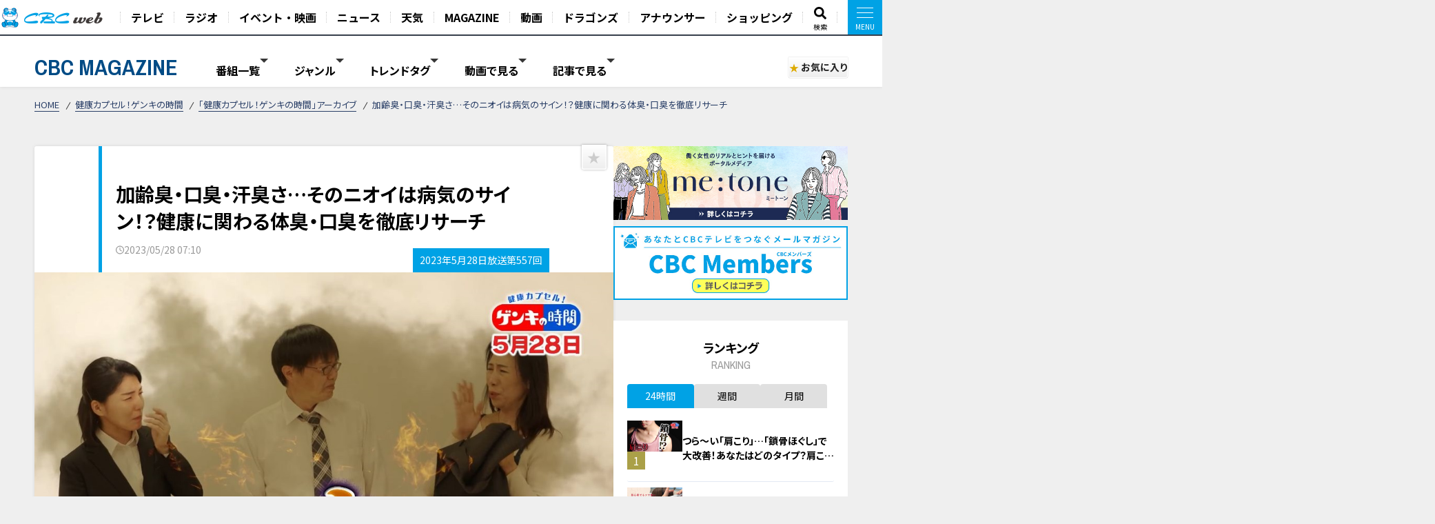

--- FILE ---
content_type: text/html; charset=UTF-8
request_url: https://www.hicbc.com/magazine/article/?id=genki-column-230528
body_size: 24372
content:
<!DOCTYPE html>
<html lang="ja">

<head>

<script type="application/ld+json">{"@context":"http://schema.org","@type":"NewsArticle","name":"加齢臭・口臭・汗臭さ…そのニオイは病気のサイン！？健康に関わる体臭・口臭を徹底リサーチ","headline":"加齢臭・口臭・汗臭さ…そのニオイは病気のサイン！？健康に関わる体臭・口臭を徹底リサーチ","author":{"@type":"Person","name":"CBC MAGAZINE（CBCマガジン）"},"image":{"@type":"ImageObject","url":"https://hicbc.com/magazine/assets/images/genki-column-230528/1684991355i5hl6.jpg"},"description":"身近な健康問題とその改善法を、様々なテーマで紹介する番組『健康カプセル！ゲンキの時間』。メインMCに石丸幹二さん、サブMCは坂下千里子さんです。ドクターは東海大学 理学部化学科 教授 理学博士 ...","articleBody":"身近な健康問題とその改善法を、様々なテーマで紹介する番組『健康カプセル！ゲンキの時間』。メインMCに石丸幹二さん、サブMCは坂下千里子さんです。ドクターは東海大学理学部化学科教授理学博士関根嘉香先生です。今回のテーマは「〜そのニオイは病気のサイン！？〜健康に関わる体臭・口臭」加齢臭や口臭、汗臭さなど多くの方がお悩みのニオイ。実は、ニオイは周囲の人を不快にさせるだけでなく、深刻な病気のシグナルとして発せられている事もあるのだとか。そこで今回は、ニオイについて徹底リサーチ！身近な体臭・口臭の対策法や病気のシグナルとなるニオイの発見法などを専門医に教えてもらいました。汗のニオイの原因＆対処法CBCテレビ『健康カプセル！ゲンキの時間』＜汗のニオイの原因＞先生によると、汗の成分はほとんどが水分のため、本来ニオイはないそうです。ニオイの原因となるのは、皮膚に存在する常在菌。汗が出た後に放置すると、汗と混ざった皮脂などを菌が分解し、ニオイが発生するのだとか。ニオイが発生するのは、発汗してから約1時間（※発汗量・部位・温湿度・常在菌量などで時間は変化します）。そのため、汗臭さを防ぐには、ニオイが発生するまでの間に対処が必要だそうです。＜汗のニオイの対処法＞汗をかいた時は、濡れたタオルやハンカチで皮膚の表面を拭くと良いそうです。汗は、身体を冷やすために出ているので、乾いたタオルで拭くと皮膚表面の汗が失われます。すると、余計に汗が出てしまいニオイが発生してしまうのだとか。その点、濡れたタオルだと皮膚の表面は潤ったままなので、余計に汗も出ずニオイの軽減につながるそうです。加齢臭の原因＆対処法＜加齢臭の原因＞加齢臭の原因は、皮脂の中の成分が酸化してできる「ノネナール」という物質。枯れ草や古本のようなニオイが特徴だそうです。加齢臭が出る場所は、首の後ろや頭頂部、脇、そして意外と見落としがちなのが背中。男性の場合は35歳ぐらいから、女性の場合は40歳ぐらいから出てくる傾向があるそうです。＜加齢臭の対処法＞先生によると、加齢臭は基本的に洗えば落ちるそうです。例えば、夜お風呂に入り、朝起きた時にもう一度お風呂に入ったりシャワーを浴びたりすると、日中の加齢臭はあまり気にならなくなるのだとか。ただし、ニオイを落とそうとして身体をゴシゴシ洗うのはNG。身体を洗い過ぎると皮脂が失われる事で余計に分泌されてしまい、かえって加齢臭が強くなる可能性があるそうです。口臭だけじゃない！？ニンニク臭の意外な落とし穴実は、ニンニクは口臭だけでなく、体臭にもつながってしまうそうです。食べた後は口臭が強くなりますが、食後3時間ほど経つとジワジワと身体からニンニク臭が出はじめ、それが約24時間も続くのだとか。対策法としては、ニンニクを食べる時に牛乳を飲むのがオススメ。牛乳のたんぱく質がニンニクのニオイ成分を吸着し、身体への吸収を抑えてくれる働きがあるそうです。病気のシグナルの可能性も！？「ツーンとしたアンモニア臭」CBCテレビ『健康カプセル！ゲンキの時間』＜体臭の発生経路は3種類＞体臭には、身体の表面から出る皮膚ガスという生体ガスが深く関係しており、その発生経路は3種類あるそうです。1つは、汗のニオイなどの「表面反応由来」。2つ目は、皮脂などの分泌によって発生する「皮膚腺由来」。そして、3つ目の「血液由来」にあたるのがアンモニア臭。アンモニア臭は、酸っぱい汗のニオイとは異なり、公衆トイレに行った時に感じるようなツーンとしたニオイが特徴。皮膚の毛細血管などから血液中に含まれるアンモニアが身体の外に出てきてしまうそうです。＜アンモニア臭が発生する原因（1）運動＞アンモニア臭が発生する原因はさまざまあり、そのうちの1つが運動だそうです。運動などでエネルギーが消費される際に、生理現象として体内でアンモニアが生成されるのだとか。運動した時に出るアンモニアは運動が終わればすぐおさまるので、それほど気にする事はないそうです。＜アンモニア臭が発生する原因（2）ストレス＞ストレスを感じた時もアンモニア臭が発生しやすいそうです。詳しいメカニズムは研究中だそうですが、ストレスを感じやすい仕事中に行なった実験では、ストレスを感じ交感神経優位の時間が続くとアンモニア臭の値も高くなっている事がわかっているのだとか。そのため、アンモニアを出さないためにも、日頃からストレスを溜めない事が大切だそうです。＜アンモニア臭が発生する原因（3）肝臓からのSOS＞アンモニア臭が強かったり頻繁に出たりする場合は、肝臓からのSOSサインの可能性があるそうです。体内で生成されるアンモニアは、血管を通って肝臓に送られ処理されてから、大部分が尿と共に排出されます。ところが、肝臓の機能が低下しているとその処理が追いつかなくなり、血管を通って身体の外にニオイとして放出されるのだとか。そのため、ストレスのない生活を送っていてもアンモニア臭を感じる場合は要注意。気になる方は、一度病院で肝臓の状態を診てもらって下さい。放置すると糖尿病の危険も！？エチケットだけじゃない口臭対策＜口臭の原因の1つ「舌苔」＞先生曰く、口臭の多くは健康な人からでも発生する「生理的口臭」。口の中の細菌が古くなった細胞などを分解する事でニオイが発生するそうです。なかでも特に多いのが「舌苔」。舌苔とは、古くなった細胞や細菌が舌に付着した白っぽい汚れ。本来は、食事の時に食べ物と一緒に胃に送られますが、忙しくて食事を抜いてしまう人などは舌苔がつきやすいのだとか。実際に先生が診てきた患者さんの約7割は口臭の原因が「舌苔」だったそうです。＜舌苔が「誤嚥性肺炎」につながる恐れも！？＞誤嚥性肺炎とは、唾液や食べ物などと共に細菌が誤って気管に入って起こる肺の炎症。飲み込みの力が弱くなっていると、舌苔が気管に入るリスクが高まり誤嚥性肺炎につながる恐れがあるのだとか。そのため、高齢者の方はより注意が必要だそうです。＜ドクターオススメ！歯磨き＆舌磨き法＞先生曰く、歯磨きは小刻みに磨く事が大切！小刻みに動かす事で毛先が歯の隙間に入り、細かい汚れまで落ちやすくなるそうです。舌磨きをする時は、小さめのガーゼを湿らせてから指に巻き付けます。そして、舌の表面をなでるように前後左右にガーゼを動かします。舌の表面には細かい凹凸があるので、前後左右に動かすと舌苔が取れやすいのだとか。これを1日1回朝に行うのがオススメ！なお、歯ブラシで磨くと毛先で舌を傷つける恐れがあるので決して行わないでください。＜口臭が取れないのは歯周病のサイン！？＞歯磨きや舌磨きを正しく行なっても口臭が取れない場合は、歯周病のサインの可能性があるそうです。歯周病の原因となるのは、歯周病菌。歯茎に炎症を起こしたり歯を支える骨を溶かしたりしてしまう病気です。歯周病菌がたんぱく質などを分解する過程で作り出すニオイが、舌苔のニオイ成分と似ているのだとか。歯周病が進行し歯周組織の破壊が進むと、歯磨きなどのケアだけではニオイが取れにくくなってしまうそうです。さらに、歯周病は、進行していくにつれ、菌が歯茎の血管を通じて全身へと広がり、心筋梗塞や脳梗塞、糖尿病などのリスクも高まると考えられています。そのため、気になる方は早めに病院を受診しましょう。（2023年5月28日(日)放送CBCテレビ『健康カプセル！ゲンキの時間』より）","url":"https://hicbc.com/magazine/article/?id=genki-column-230528","mainEntityOfPage":"https://hicbc.com/magazine/article/?id=genki-column-230528","publisher":{"@type":"Organization","name":"CBCテレビ","logo":{"@type":"ImageObject","url":"https://hicbc.com/assets/global.nav/img/logo_cbcweb.svg"}},"datePublished":"2023-05-28T07:10:54+09:00"}</script>
<script>
  window.dataLayer = window.dataLayer || [];
  dataLayer.push({
    'event': 'content_view',
    'content_type': 'article',
    'content_device': 'pc',
  });
  dataLayer.push({
    'event': 'content_article',
    'article_id': 'genki-column-230528',
    'article_title': '加齢臭・口臭・汗臭さ…そのニオイは病気のサイン！？健康に関わる体臭・口臭を徹底リサーチ',
    'article_content': 'cbcmagazine',
    'article_type': 'article',
    'article_category': 'genki',
    'article_category_sub': 'genki-archive-column',
    'article_movie_domain': '',
    'article_movie_url': '',
	});
</script>
<!-- Google Tag Manager -->
<script>(function(w,d,s,l,i){w[l]=w[l]||[];w[l].push({'gtm.start':
new Date().getTime(),event:'gtm.js'});var f=d.getElementsByTagName(s)[0],
j=d.createElement(s),dl=l!='dataLayer'?'&l='+l:'';j.async=true;j.src=
'https://www.googletagmanager.com/gtm.js?id='+i+dl;f.parentNode.insertBefore(j,f);
})(window,document,'script','dataLayer','GTM-KR4FPB');</script>
<!-- End Google Tag Manager -->


<!-- Google Tag Manager -->
<script>(function(w,d,s,l,i){w[l]=w[l]||[];w[l].push({'gtm.start':
new Date().getTime(),event:'gtm.js'});var f=d.getElementsByTagName(s)[0],
j=d.createElement(s),dl=l!='dataLayer'?'&l='+l:'';j.async=true;j.src=
'https://www.googletagmanager.com/gtm.js?id='+i+dl;f.parentNode.insertBefore(j,f);
})(window,document,'script','dataLayer','GTM-M67QHQ4B');</script>
<!-- End Google Tag Manager -->

<script type="application/javascript" src="//anymind360.com/js/7336/ats.js"></script>
<meta charset="UTF-8">
<meta http-equiv="X-UA-Compatible" content="IE=edge">
<meta name="viewport" content="width=device-width, initial-scale=1.0">
<meta name="format-detection" content="telephone=no">


<meta name="keywords" content="CBC,テレビ,ラジオ,番組,動画,見逃し,配信,情報,バラエティ,グルメ,コラム,Locipo,ロキポ">
<meta name="description" content="身近な健康問題とその改善法を、様々なテーマで紹介する番組『健康カプセル！ゲンキの時間』。メインMCに石丸幹二さん、サブMCは坂下千里子さんです。ドクターは東海大学 理学部化学科 教授 理学博士 ...">

<title>加齢臭・口臭・汗臭さ…そのニオイは病気のサイン！？健康に関わる体臭・口臭を徹底リサーチ | CBC MAGAZINE（CBCマガジン）</title>

<link href="https://fonts.googleapis.com/css2?family=Noto+Sans+JP:wght@400;700&display=swap" rel="stylesheet">
<link href="https://fonts.googleapis.com/css2?family=Open+Sans:wght@400;600;700&display=swap" rel="stylesheet">
<link href="https://fonts.googleapis.com/css2?family=Archivo+Narrow:wght@400;600;700&display=swap" rel="stylesheet">
<link href="https://site-assets.fontawesome.com/releases/v6.7.1/css/all.css" rel="stylesheet">
<link href="/magazine/content/themes/v03/css/lib.css" rel="stylesheet">
<link href="/magazine/content/themes/v03/css/style.pc.css?251128" rel="stylesheet">
<link href="/magazine/content/themes/v03/css/favorite.css?250919" rel="stylesheet">

<script src="https://code.jquery.com/jquery-3.6.0.min.js" integrity="sha256-/xUj+3OJU5yExlq6GSYGSHk7tPXikynS7ogEvDej/m4=" crossorigin="anonymous"></script>
<script src="https://cdn.jsdelivr.net/npm/vue@2.7.11/dist/vue.js"></script>
<script src="https://unpkg.com/lenis@1.1.17/dist/lenis.min.js"></script>
<script type="text/javascript" src="/magazine/content/themes/v03/js/lib.js"></script>
<script type="text/javascript" src="/magazine/content/themes/v03/js/favorite.js"></script>
<!-- <script type="text/javascript" src="/magazine/content/themes/v03/js/common.js"></script> -->
<script async src="https://pagead2.googlesyndication.com/pagead/js/adsbygoogle.js?client=ca-pub-2434872152941054" crossorigin="anonymous"></script>
<link rel="canonical" href="https://hicbc.com/magazine/article/?id=genki-column-230528">

<meta property="og:title" content="加齢臭・口臭・汗臭さ…そのニオイは病気のサイン！？健康に関わる体臭・口臭を徹底リサーチ | CBC MAGAZINE（CBCマガジン）">
<meta property="og:type" content="website">
<meta property="og:url" content="https://hicbc.com/magazine/article/?id=genki-column-230528&ref=fb">
<meta property="og:site_name" content="CBC MAGAZINE（CBCマガジン）">
<meta property="og:description" content="身近な健康問題とその改善法を、様々なテーマで紹介する番組『健康カプセル！ゲンキの時間』。メインMCに石丸幹二さん、サブMCは坂下千里子さんです。ドクターは東海大学 理学部化学科 教授 理学博士 ...">
<meta property="og:image" content="https://hicbc.com/magazine/assets/images/genki-column-230528/1684991355i5hl6.jpg">
<meta name="twitter:card" content="summary_large_image">
<meta name="twitter:title" content="加齢臭・口臭・汗臭さ…そのニオイは病気のサイン！？健康に関わる体臭・口臭を徹底リサーチ | CBC MAGAZINE（CBCマガジン）">
<meta name="twitter:description" content="身近な健康問題とその改善法を、様々なテーマで紹介する番組『健康カプセル！ゲンキの時間』。メインMCに石丸幹二さん、サブMCは坂下千里子さんです。ドクターは東海大学 理学部化学科 教授 理学博士 ...">
<meta name="twitter:image" content="https://hicbc.com/magazine/assets/images/genki-column-230528/1684991355i5hl6.jpg">

<script type="text/javascript" src="//d.rcmd.jp/hicbc.com/item/recommend.js" charset="UTF-8"></script>

<!-- global-nav // -->
<link href="/assets/global.nav/css/global.nav.pc.css?241001" rel="stylesheet">
<link href="https://fonts.googleapis.com/css2?family=Noto+Sans+JP:wght@700&display=swap" rel="stylesheet" media="all">
<script type="text/javascript" src="/assets/js/browseControl.js"></script>

<link href="https://site-assets.fontawesome.com/releases/v6.7.1/css/all.css" rel="stylesheet">



<!-- // global-nav -->

<script type="text/javascript">
var ss_qid = '';
 
var ss_analytics = {
  serviceName : 'cbc_web',
  platform : 'pc_web',
  cookieDomain : 'hicbc.com',
  params : {
    query_id : ss_qid,
    item_id : 'cbcmagazine-genki-column-230528',
    category_id : 'c-cbcmagazine',
    genre_id : 'g-cbcmagazine'
  }
};
</script>
<!-- Google Tag Manager -->
<script>(function(w,d,s,l,i){w[l]=w[l]||[];w[l].push({'gtm.start':
new Date().getTime(),event:'gtm.js'});var f=d.getElementsByTagName(s)[0],
j=d.createElement(s),dl=l!='dataLayer'?'&l='+l:'';j.async=true;j.src=
'https://www.googletagmanager.com/gtm.js?id='+i+dl;f.parentNode.insertBefore(j,f);
})(window,document,'script','dataLayer','GTM-WT9H4G');</script>
<!-- End Google Tag Manager -->
</head>


<body data-page-content="article">

<noscript>JavascriptがOFFのため正しく表示されない可能性があります。</noscript>

<!-- Google Tag Manager (noscript) -->
<noscript><iframe src="https://www.googletagmanager.com/ns.html?id=GTM-KR4FPB"
height="0" width="0" style="display:none;visibility:hidden"></iframe></noscript>
<!-- End Google Tag Manager (noscript) -->

<!-- Google Tag Manager (noscript) -->
<noscript><iframe src="https://www.googletagmanager.com/ns.html?id=GTM-M67QHQ4B"
height="0" width="0" style="display:none;visibility:hidden"></iframe></noscript>
<!-- End Google Tag Manager (noscript) -->

<!-- global-nav // -->
<script defer src='https://tag-plus-bucket-for-distribution.s3.ap-northeast-1.amazonaws.com/service/IpqvlIfbMiWlpzLE.js'></script>

<div class="hicbc-global-nav-modal">
	<div class="hicbc-global-nav-modal-wrap">
		<div class="hicbc-global-nav-modal-inner">
			<h2><img src="/assets/global.nav/img/logo_cbcweb_white.svg" alt="CBC web" width="148" height="21" class="hicbc-global-logo--web"></h2>
			<div>
				<ul>
					<li><a href="/tv/">テレビ</a></li>
					<li><a href="/radio/">ラジオ</a></li>
					<li><a href="/event/">イベント・映画</a></li>
					<li><a href="https://newsdig.tbs.co.jp/list/cbc">ニュース</a></li>
					<li><a href="/weather/">天気</a></li>
				</ul>
				<ul>
					<li><a href="/magazine/">CBC MAGAZINE</a></li>
					<li><a href="/movie/">CBC douga（動画紹介）</a></li>
					<li><a href="/sports/dragons/">ドラゴンズ情報</a></li>
					<li><a href="/announcer/">アナウンサー</a></li>
				</ul>
				<ul>
					<li>
						<h3>ショッピング</h3>
						<ul>
							<li><a href="https://www.j-shopping.jp/cbc/shop" target="_blank">CBCショッピング</a></li>
							<li><a href="https://store.hicbc.com/?_ga=2.248787010.459119041.1676513735-887416114.1652329939" target="_blank">CBC STORE</a></li>
							<li><a href="https://cbcradio.shop-pro.jp/" target="_blank">CBCラジオ公式オンラインショップ</a></li>
						</ul>
					</li>
				</ul>
			</div>
			<h2><a href="/corporation/"><img src="/assets/global.nav/img/logo_cbc_hd.svg" alt="中部日本放送" width="140" height="19" class="hicbc-global-logo--hd"></a></h2>
			<div>
				<ul>
					<li>
						<h3>中部日本放送</h3>
						<ul>
							<li><a href="/corporation/company/">会社情報</a></li>
							<li><a href="/corporation/ir/">IR情報</a></li>
							<li><a href="/corporation/sustainability/">サステナビリティ</a></li>
							<li><a href="/corporation/press/2022/">ニュースリリース</a></li>
						</ul>
					</li>
				</ul>
				<ul>
					<li>
						<h3>CBCグループ</h3>
						<ul>
							<li><a href="/tv/corporation/">CBCテレビ</a></li>
							<li><a href="/radio/corporation/">CBCラジオ</a></li>
							<li><a href="https://www.cbc-creation.co.jp/" target="_blank">CBCクリエイション</a></li>
							<li><a href="https://www.cbc-com.co.jp/" target="_blank">CBCコミュニケーションズ</a></li>
							<li><a href="https://www.kmax.co.jp/" target="_blank">ケイマックス</a></li>
							<li><a href="https://hicbc.com/cbc-dtec/" target="_blank">CBC Dテック</a></li>
							<li><a href="https://www.cbc-bipps.jp/" target="_blank">CBCビップス</a></li>
							<li><a href="http://www.chiyoda-kaikan.co.jp/" target="_blank">千代田会館</a></li>
							<li><a href="http://www.nanzan-cc.com/" target="_blank">南山カントリークラブ</a></li>
						</ul>
					</li>
				</ul>
				<ul>
					<li>
						<h3>採用情報</h3>
						<ul>
							<li><a href="https://hicbc.com/tv/corporation/saiyou/" target="_blank">CBCテレビ</a></li>
							<li><a href="https://hicbc.com/radio/corporation/saiyou/" target="_blank">CBCラジオ</a></li>
							<li><a href="https://www.cbc-creation.co.jp/" target="_blank">CBCクリエイション</a></li>
							<li><a href="https://www.cbc-com.co.jp/" target="_blank">CBCコミュニケーションズ</a></li>
						</ul>
					</li>
				</ul>
			</div>
		</div>
	</div>
	<div class="hicbc-global-nav-modal-bg js-globalnav-modal"></div>
</div>

<header id="hicbc-head" class="hicbc-global-nav">
	<div class="hicbc-global-nav-inner">
		<h1><a href="/" class="btn-global-nav"><img src="/assets/global.nav/img/logo_cbcweb_character.png" alt="CBC web | 中部日本放送株式会社 / CBCテレビ / CBCラジオ"></a></h1>

		<ul class="hicbc-global-nav-main">
			<li><a href="/tv/" class="btn-global-nav">テレビ</a></li>
			<li><a href="/radio/" class="btn-global-nav">ラジオ</a></li>
			<li><a href="/event/" class="btn-global-nav">イベント・映画</a></li>
			<li><a href="https://newsdig.tbs.co.jp/list/cbc" class="btn-global-nav">ニュース</a></li>
			<li><a href="/weather/" class="btn-global-nav">天気</a></li>
			<li><a href="/magazine/" class="btn-global-nav">MAGAZINE</a></li>
			<li><a href="/movie/" class="btn-global-nav">動画</a></li>
			<li><a href="/sports/dragons/" class="btn-global-nav">ドラゴンズ</a></li>
			<li><a href="/announcer/" class="btn-global-nav">アナウンサー</a></li>	
			<li><a href="/cc/cbcec/" class="btn-global-nav">ショッピング</a></li>	
			<li class="-search"><a href="/search/" class="btn-global-nav"><svg xmlns="http://www.w3.org/2000/svg" viewBox="0 0 512 512"><!-- Font Awesome Pro 5.15.4 by @fontawesome - https://fontawesome.com License - https://fontawesome.com/license (Commercial License) --><path d="M505 442.7L405.3 343c-4.5-4.5-10.6-7-17-7H372c27.6-35.3 44-79.7 44-128C416 93.1 322.9 0 208 0S0 93.1 0 208s93.1 208 208 208c48.3 0 92.7-16.4 128-44v16.3c0 6.4 2.5 12.5 7 17l99.7 99.7c9.4 9.4 24.6 9.4 33.9 0l28.3-28.3c9.4-9.4 9.4-24.6.1-34zM208 336c-70.7 0-128-57.2-128-128 0-70.7 57.2-128 128-128 70.7 0 128 57.2 128 128 0 70.7-57.2 128-128 128z"/></svg><span>検索</span></a></li>
			<li><a href="javascript:void(0);" class="btn-global-nav js-globalnav-modal"><div><i><i></i></i></div></a></li>
		</ul>
	</div>
	<script type="text/javascript" src="/assets/global.nav/js/global.nav.pc.js"></script>
</header>
<!-- #hicbc-main-content-body // -->
<div id="hicbc-main-content-body">
<!-- // global-nav -->




<script type="text/javascript">
try{
	_rcmdjp._setItemData({
		code: 'cbcmagazine-genki-column-230528',
		url: 'https://hicbc.com/magazine/article/?id=genki-column-230528',
		name: '加齢臭・口臭・汗臭さ…そのニオイは病気のサイン！？健康に関わる体臭・口臭を徹底リサーチ',
		image: 'https://hicbc.com/magazine/assets/images/genki-column-230528/1684991355i5hl6.jpg',
		category: 'genki',
		release_date : '2026-01-24 20:39:59',
		display_start: '2023-05-28 07:10:54',
		display_end: '',
		stock: 1
	});
} catch(err) {}
</script>

<script type="text/javascript">
try{
	_rcmdjp._displayRecommend({
		code: 'cbcmagazine-genki-column-230528',
		type: 'pv',
		template: 'tracking'
	});
} catch(err) {}
</script>




<div class="l-container" id="jsi-contentWrap">

<div class="c-nav-open">
  <div class="c-nav-open__btn" id="jsi-navOpenBtn">
    <span></span><span></span>
    <div class="c-nav-open__label">MENU</div>
  </div>
</div>

<header class="l-header" id="jci-headerNav">
  <div class="c-header">
    <div class="c-header__wrap">
      <div class="c-header__catch">CBCテレビの記事・動画コンテンツが満載！『CBCマガジン』</div>
      <div class="c-header__nav">
        <div class="c-header__logo"><a href="/magazine/" class="c-header__logo__anchor fade">CBC MAGAZINE</a></div>
        <div class="l-side-menu " id="jsi-sideMenuNavSP">
          <div class="l-side-menu__wrap">

            <nav class="c-header-menu" data-header-menu="select-genre">
							              <div class="c-header-menu__item jsc-headerMenuItem " data-header-menu-item="program">
                <div class="c-header-menu__item--label">番組一覧</div>
                <div class="c-fixed-header-menu jsc-fixedHeaderMenu " data-fix-header-menu-item="program">
                  <div class="c-fixed-header-menu-program__wrap">
																				<a href="/magazine/cat/?cid=chant" class="c-fixed-header-menu-program__item">
											<img class="img-responsive icon" src="/magazine/content/items/cat/icon_chant.png?250331" alt="チャント！" width="30" height="30">
											<span class="label">チャント！</span>
										</a>
																				<a href="/magazine/cat/?cid=newsx" class="c-fixed-header-menu-program__item">
											<img class="img-responsive icon" src="/magazine/content/items/cat/icon_newsx.png" alt="newsX（ニュースクロス）" width="30" height="30">
											<span class="label">newsX（ニュースクロス）</span>
										</a>
																				<a href="/magazine/cat/?cid=genki" class="c-fixed-header-menu-program__item">
											<img class="img-responsive icon" src="/magazine/content/items/cat/icon_genki.png" alt="健康カプセル！ゲンキの時間" width="30" height="30">
											<span class="label">健康カプセル！ゲンキの時間</span>
										</a>
																				<a href="/magazine/cat/?cid=crowns" class="c-fixed-header-menu-program__item">
											<img class="img-responsive icon" src="/magazine/content/items/cat/icon_crowns.png" alt="中日クラウンズ" width="30" height="30">
											<span class="label">中日クラウンズ</span>
										</a>
																				<a href="/magazine/cat/?cid=dragons" class="c-fixed-header-menu-program__item">
											<img class="img-responsive icon" src="/magazine/content/items/cat/icon_dragons.png" alt="ドラゴンズ関連記事" width="30" height="30">
											<span class="label">ドラゴンズ関連記事</span>
										</a>
																				<a href="/magazine/cat/?cid=hanasaka-times" class="c-fixed-header-menu-program__item">
											<img class="img-responsive icon" src="/magazine/content/items/cat/icon_hanasaka-times.png" alt="花咲かタイムズ" width="30" height="30">
											<span class="label">花咲かタイムズ</span>
										</a>
																				<a href="/magazine/cat/?cid=dela-lover" class="c-fixed-header-menu-program__item">
											<img class="img-responsive icon" src="/magazine/content/items/cat/icon_dela-lover.png" alt="太田×石井のデララバ" width="30" height="30">
											<span class="label">太田×石井のデララバ</span>
										</a>
																				<a href="/magazine/cat/?cid=kewpie" class="c-fixed-header-menu-program__item">
											<img class="img-responsive icon" src="/magazine/content/items/cat/icon_kewpie.png" alt="キユーピー３分クッキング" width="30" height="30">
											<span class="label">キユーピー３分クッキング</span>
										</a>
																				<a href="/magazine/cat/?cid=michi" class="c-fixed-header-menu-program__item">
											<img class="img-responsive icon" src="/magazine/content/items/cat/icon_michi.png" alt="道との遭遇" width="30" height="30">
											<span class="label">道との遭遇</span>
										</a>
																				<a href="/magazine/cat/?cid=koiroke" class="c-fixed-header-menu-program__item">
											<img class="img-responsive icon" src="/magazine/content/items/cat/icon_koiroke.png" alt="恋はロケ中に！" width="30" height="30">
											<span class="label">恋はロケ中に！</span>
										</a>
																				<a href="/magazine/cat/?cid=shiritori" class="c-fixed-header-menu-program__item">
											<img class="img-responsive icon" src="/magazine/content/items/cat/icon_shiritori.png" alt="地名しりとり 旅人ながつの挑戦" width="30" height="30">
											<span class="label">地名しりとり 旅人ながつの挑戦</span>
										</a>
																				<a href="/magazine/cat/?cid=announcer-contents" class="c-fixed-header-menu-program__item">
											<img class="img-responsive icon" src="/magazine/content/items/cat/icon_announcer.png" alt="アナウンサー" width="30" height="30">
											<span class="label">アナウンサー</span>
										</a>
																				<a href="/magazine/cat/?cid=gogosmile" class="c-fixed-header-menu-program__item">
											<img class="img-responsive icon" src="/magazine/content/items/cat/icon_gogosmile.png" alt="ゴゴスマ" width="30" height="30">
											<span class="label">ゴゴスマ</span>
										</a>
																				<a href="/magazine/cat/?cid=documentary" class="c-fixed-header-menu-program__item">
											<img class="img-responsive icon" src="/magazine/content/items/cat/icon_documentary.png" alt="ドキュメンタリー" width="30" height="30">
											<span class="label">ドキュメンタリー</span>
										</a>
																				<a href="/magazine/cat/?cid=thetime" class="c-fixed-header-menu-program__item">
											<img class="img-responsive icon" src="/magazine/content/items/cat/icon_thetime.png" alt="THE TIME," width="30" height="30">
											<span class="label">THE TIME,</span>
										</a>
																				<a href="/magazine/cat/?cid=unkosensei" class="c-fixed-header-menu-program__item">
											<img class="img-responsive icon" src="/magazine/content/items/cat/icon_unkosensei.png" alt="おはよう！うんこ先生" width="30" height="30">
											<span class="label">おはよう！うんこ先生</span>
										</a>
																				<a href="/magazine/cat/?cid=news-ronsetsu" class="c-fixed-header-menu-program__item">
											<img class="img-responsive icon" src="/magazine/content/items/cat/icon_ronsetsu.png" alt="ニュースコラム" width="30" height="30">
											<span class="label">ニュースコラム</span>
										</a>
																				<a href="/magazine/cat/?cid=live" class="c-fixed-header-menu-program__item">
											<img class="img-responsive icon" src="/magazine/content/items/cat/icon_live.png" alt="ライブ配信" width="30" height="30">
											<span class="label">ライブ配信</span>
										</a>
																				<a href="/magazine/cat/?cid=radichubu_magazine" class="c-fixed-header-menu-program__item">
											<img class="img-responsive icon" src="/magazine/content/items/cat/icon_radichubu.png" alt="RadiChubu（ラジチューブ）" width="30" height="30">
											<span class="label">RadiChubu（ラジチューブ）</span>
										</a>
																				<a href="/magazine/cat/?cid=metone" class="c-fixed-header-menu-program__item">
											<img class="img-responsive icon" src="/magazine/content/items/cat/icon_metone.jpg" alt="me:tone（ミートーン）" width="30" height="30">
											<span class="label">me:tone（ミートーン）</span>
										</a>
										                  </div>
                </div>
              </div>
							
														<div class="c-header-menu__item jsc-headerMenuItem" data-header-menu-item="genre">
                <div class="c-header-menu__item--label">ジャンル</div>
                <div class="c-fixed-header-menu jsc-fixedHeaderMenu " data-fix-header-menu-item="genre">
                  <div class="c-fixed-header-menu-genre__wrap">
																				<a href="/magazine/tag/?tid=生活" class="c-fixed-header-menu-genre__item">生活</a>
																				<a href="/magazine/tag/?tid=グルメ" class="c-fixed-header-menu-genre__item">グルメ</a>
																				<a href="/magazine/tag/?tid=エンタメ" class="c-fixed-header-menu-genre__item">エンタメ</a>
																				<a href="/magazine/tag/?tid=スポーツ" class="c-fixed-header-menu-genre__item">スポーツ</a>
																				<a href="/magazine/tag/?tid=コラム" class="c-fixed-header-menu-genre__item">コラム</a>
																				<a href="/magazine/tag/?tid=おでかけ" class="c-fixed-header-menu-genre__item">おでかけ</a>
																				<a href="/magazine/tag/?tid=ドラゴンズ" class="c-fixed-header-menu-genre__item">ドラゴンズ</a>
										                  </div>
                </div>
              </div>
							
							              <div class="c-header-menu__item jsc-headerMenuItem" data-header-menu-item="trend">
                <div class="c-header-menu__item--label">トレンドタグ</div>
                <div class="c-fixed-header-menu jsc-fixedHeaderMenu " data-fix-header-menu-item="trend">
                  <div class="c-fixed-header-menu-trend__wrap">
                    <div class="c-fixed-header-menu-trend-tag">
                      <h4 class="c-fixed-header-menu-trend__heading">トレンドタグ</h4>
                      <div class="c-fixed-header-menu-trend-tag__wrap">
												                        <a href="/magazine/tag/?tid=愛されフード" class="c-fixed-header-menu-trend__item">愛されフード</a>
												                        <a href="/magazine/tag/?tid=動画" class="c-fixed-header-menu-trend__item">動画</a>
												                        <a href="/magazine/tag/?tid=愛知" class="c-fixed-header-menu-trend__item">愛知</a>
												                        <a href="/magazine/tag/?tid=エンタメ" class="c-fixed-header-menu-trend__item">エンタメ</a>
												                        <a href="/magazine/tag/?tid=グルメ" class="c-fixed-header-menu-trend__item">グルメ</a>
												                        <a href="/magazine/tag/?tid=生活" class="c-fixed-header-menu-trend__item">生活</a>
												                        <a href="/magazine/tag/?tid=北辻利寿" class="c-fixed-header-menu-trend__item">北辻利寿</a>
												                        <a href="/magazine/tag/?tid=ドラゴンズ" class="c-fixed-header-menu-trend__item">ドラゴンズ</a>
												                        <a href="/magazine/tag/?tid=ゲンキの時間" class="c-fixed-header-menu-trend__item">ゲンキの時間</a>
												                        <a href="/magazine/tag/?tid=ラーメン" class="c-fixed-header-menu-trend__item">ラーメン</a>
												                        <a href="/magazine/tag/?tid=ロピア" class="c-fixed-header-menu-trend__item">ロピア</a>
												                        <a href="/magazine/tag/?tid=友廣南実" class="c-fixed-header-menu-trend__item">友廣南実</a>
												                        <a href="/magazine/tag/?tid=スポーツ" class="c-fixed-header-menu-trend__item">スポーツ</a>
												                        <a href="/magazine/tag/?tid=おでかけ" class="c-fixed-header-menu-trend__item">おでかけ</a>
												                        <a href="/magazine/tag/?tid=健康" class="c-fixed-header-menu-trend__item">健康</a>
												                        <a href="/magazine/tag/?tid=パン" class="c-fixed-header-menu-trend__item">パン</a>
												                        <a href="/magazine/tag/?tid=三田悠貴" class="c-fixed-header-menu-trend__item">三田悠貴</a>
												                        <a href="/magazine/tag/?tid=三重" class="c-fixed-header-menu-trend__item">三重</a>
												                        <a href="/magazine/tag/?tid=恋はロケ中に" class="c-fixed-header-menu-trend__item">恋はロケ中に</a>
												                        <a href="/magazine/tag/?tid=PR TIMES" class="c-fixed-header-menu-trend__item">PR TIMES</a>
												                        <a href="/magazine/tag/?tid=チャント！" class="c-fixed-header-menu-trend__item">チャント！</a>
												                        <a href="/magazine/tag/?tid=加藤愛" class="c-fixed-header-menu-trend__item">加藤愛</a>
												                        <a href="/magazine/tag/?tid=古川枝里子" class="c-fixed-header-menu-trend__item">古川枝里子</a>
												                        <a href="/magazine/tag/?tid=大竹敏之" class="c-fixed-header-menu-trend__item">大竹敏之</a>
												                        <a href="/magazine/tag/?tid=浅尾拓也" class="c-fixed-header-menu-trend__item">浅尾拓也</a>
												                        <a href="/magazine/tag/?tid=選挙" class="c-fixed-header-menu-trend__item">選挙</a>
												                        <a href="/magazine/tag/?tid=CBCアナウンサー" class="c-fixed-header-menu-trend__item">CBCアナウンサー</a>
												                        <a href="/magazine/tag/?tid=うなずキング" class="c-fixed-header-menu-trend__item">うなずキング</a>
												                      </div>
                    </div>
										<div id="jsi-tagSearch" class="c-fixed-header-menu-trend-search">
											<h4 class="c-fixed-header-menu-trend__heading">タグ検索</h4>
											<div class="c-fixed-header-menu-trend-searth__wrap" :class="{'is-active': loadFlag }">
												<div class="c-fixed-header-menu-trend-search__input">
													<input type="text" v-model="tag">
													<i aria-hidden="true" class="fas fa-search"></i>
												</div>
												<div v-if="list.length" class="c-fixed-header-menu-trend-tag__wrap">
													<a v-for="(item, index) in list" :key="index" :href="`/magazine/tag/?tid=${formalTag(item.tag)}`" class="c-fixed-header-menu-trend__item">{{ formalTag(item.tag) }}</a>
												</div>
												<p v-else class="c-fixed-header-menu-trend-search__noresult">タグを検索できます</p>
											</div>
										</div>
                  </div>
                </div>
              </div>
							
														<div class="c-header-menu__item jsc-headerMenuItem" data-header-menu-item="movie">
								<div class="c-header-menu__item--label">動画で見る</div>
								<div class="c-fixed-header-menu jsc-fixedHeaderMenu " data-fix-header-menu-item="movie">
									<div class="c-fixed-header-menu-article__wrap">
										<div class="c-article-list__wrap" data-list="fixed-header">
																						<article class="c-article-list__item">
                        <figure class="item__pict">
													<img class="img-responsive lazyload" width="320" height="180" src="/magazine/content/themes/v03/img/ph_img.png" data-src="/magazine/assets/images/hanasaka-times-movie-26013101/1769996688kctpl-thumbnail.jpg" alt="寒さ関係なし！大行列の新店！ガンバレルーヤが愛知・知多へ【花咲かタイムズ】">
                        </figure>
                        <div class="item__body">
                          <div class="item__title"><a href="/magazine/article/?id=hanasaka-times-movie-26013101" class="item__link">寒さ関係なし！大行列の新店！ガンバレルーヤが愛知・知多へ【花咲かタイムズ】</a></div>
																										<time datetime="2026-02-02 12:00" class="item__date">
														<svg xmlns="http://www.w3.org/2000/svg" viewBox="0 0 512 512"><path d="M232 120C232 106.7 242.7 96 256 96C269.3 96 280 106.7 280 120V243.2L365.3 300C376.3 307.4 379.3 322.3 371.1 333.3C364.6 344.3 349.7 347.3 338.7 339.1L242.7 275.1C236 271.5 232 264 232 255.1L232 120zM256 0C397.4 0 512 114.6 512 256C512 397.4 397.4 512 256 512C114.6 512 0 397.4 0 256C0 114.6 114.6 0 256 0zM48 256C48 370.9 141.1 464 256 464C370.9 464 464 370.9 464 256C464 141.1 370.9 48 256 48C141.1 48 48 141.1 48 256z"/></svg>
														<span class="label">2026/02/02 12:00</span>
													</time>
													                        </div>
                      </article>
																						<article class="c-article-list__item">
                        <figure class="item__pict">
													<img class="img-responsive lazyload" width="320" height="180" src="/magazine/content/themes/v03/img/ph_img.png" data-src="/magazine/assets/images/koi-roke_movie-26013101/17697584743ose6-thumbnail.jpg" alt="【吊り橋効果！？】日本一の高さ！岐阜バンジーロケで恋は生まれるのか！？【恋はロケ中に！】">
                        </figure>
                        <div class="item__body">
                          <div class="item__title"><a href="/magazine/article/?id=koi-roke_movie-26013101" class="item__link">【吊り橋効果！？】日本一の高さ！岐阜バンジーロケで恋は生まれるのか！？【恋はロケ中に！】</a></div>
																										<time datetime="2026-02-01 12:00" class="item__date">
														<svg xmlns="http://www.w3.org/2000/svg" viewBox="0 0 512 512"><path d="M232 120C232 106.7 242.7 96 256 96C269.3 96 280 106.7 280 120V243.2L365.3 300C376.3 307.4 379.3 322.3 371.1 333.3C364.6 344.3 349.7 347.3 338.7 339.1L242.7 275.1C236 271.5 232 264 232 255.1L232 120zM256 0C397.4 0 512 114.6 512 256C512 397.4 397.4 512 256 512C114.6 512 0 397.4 0 256C0 114.6 114.6 0 256 0zM48 256C48 370.9 141.1 464 256 464C370.9 464 464 370.9 464 256C464 141.1 370.9 48 256 48C141.1 48 48 141.1 48 256z"/></svg>
														<span class="label">2026/02/01 12:00</span>
													</time>
													                        </div>
                      </article>
																						<article class="c-article-list__item">
                        <figure class="item__pict">
													<img class="img-responsive lazyload" width="320" height="180" src="/magazine/content/themes/v03/img/ph_img.png" data-src="/magazine/assets/images/special-program-movie-26013101/1769759155zxcop-thumbnail.jpg" alt="【ドキュメンタリー・Ｉ】伊藤咲穂の礼拝">
                        </figure>
                        <div class="item__body">
                          <div class="item__title"><a href="/magazine/article/?id=special-program-movie-26013101" class="item__link">【ドキュメンタリー・Ｉ】伊藤咲穂の礼拝</a></div>
																										<time datetime="2026-02-01 12:00" class="item__date">
														<svg xmlns="http://www.w3.org/2000/svg" viewBox="0 0 512 512"><path d="M232 120C232 106.7 242.7 96 256 96C269.3 96 280 106.7 280 120V243.2L365.3 300C376.3 307.4 379.3 322.3 371.1 333.3C364.6 344.3 349.7 347.3 338.7 339.1L242.7 275.1C236 271.5 232 264 232 255.1L232 120zM256 0C397.4 0 512 114.6 512 256C512 397.4 397.4 512 256 512C114.6 512 0 397.4 0 256C0 114.6 114.6 0 256 0zM48 256C48 370.9 141.1 464 256 464C370.9 464 464 370.9 464 256C464 141.1 370.9 48 256 48C141.1 48 48 141.1 48 256z"/></svg>
														<span class="label">2026/02/01 12:00</span>
													</time>
													                        </div>
                      </article>
																						<article class="c-article-list__item">
                        <figure class="item__pict">
													<img class="img-responsive lazyload" width="320" height="180" src="/magazine/content/themes/v03/img/ph_img.png" data-src="/magazine/assets/images/chant-special-movie-26013001/1769764828smn5q-thumbnail.jpg" alt="友廣アナの自転車旅｜旧東海道 江戸時代の町並みをすすむ！魅力発見 200km旅！【チャント！特集】">
                        </figure>
                        <div class="item__body">
                          <div class="item__title"><a href="/magazine/article/?id=chant-special-movie-26013001" class="item__link">友廣アナの自転車旅｜旧東海道 江戸時代の町並みをすすむ！魅力発見 200km旅！【チャント！特集】</a></div>
																										<time datetime="2026-01-31 10:00" class="item__date">
														<svg xmlns="http://www.w3.org/2000/svg" viewBox="0 0 512 512"><path d="M232 120C232 106.7 242.7 96 256 96C269.3 96 280 106.7 280 120V243.2L365.3 300C376.3 307.4 379.3 322.3 371.1 333.3C364.6 344.3 349.7 347.3 338.7 339.1L242.7 275.1C236 271.5 232 264 232 255.1L232 120zM256 0C397.4 0 512 114.6 512 256C512 397.4 397.4 512 256 512C114.6 512 0 397.4 0 256C0 114.6 114.6 0 256 0zM48 256C48 370.9 141.1 464 256 464C370.9 464 464 370.9 464 256C464 141.1 370.9 48 256 48C141.1 48 48 141.1 48 256z"/></svg>
														<span class="label">2026/01/31 10:00</span>
													</time>
													                        </div>
                      </article>
																						<article class="c-article-list__item">
                        <figure class="item__pict">
													<img class="img-responsive lazyload" width="320" height="180" src="/magazine/content/themes/v03/img/ph_img.png" data-src="/magazine/assets/images/michi-movie-26011302/1769759647u6fvo-thumbnail.jpg" alt="【日本縦断】軽トラ女子が本州を縦断して絶景・絶品を巡る旅㊷">
                        </figure>
                        <div class="item__body">
                          <div class="item__title"><a href="/magazine/article/?id=michi-movie-26011302" class="item__link">【日本縦断】軽トラ女子が本州を縦断して絶景・絶品を巡る旅㊷</a></div>
																										<time datetime="2026-01-30 21:00" class="item__date">
														<svg xmlns="http://www.w3.org/2000/svg" viewBox="0 0 512 512"><path d="M232 120C232 106.7 242.7 96 256 96C269.3 96 280 106.7 280 120V243.2L365.3 300C376.3 307.4 379.3 322.3 371.1 333.3C364.6 344.3 349.7 347.3 338.7 339.1L242.7 275.1C236 271.5 232 264 232 255.1L232 120zM256 0C397.4 0 512 114.6 512 256C512 397.4 397.4 512 256 512C114.6 512 0 397.4 0 256C0 114.6 114.6 0 256 0zM48 256C48 370.9 141.1 464 256 464C370.9 464 464 370.9 464 256C464 141.1 370.9 48 256 48C141.1 48 48 141.1 48 256z"/></svg>
														<span class="label">2026/01/30 21:00</span>
													</time>
													                        </div>
                      </article>
																					</div>
										<div class="c-more__btn">
                      <a href="/magazine/movie/" class="c-more__btn__item" data-more-btn-position="fixed-header">もっと見る</a>
                    </div>
									</div>
								</div>
							</div>
							
														<div class="c-header-menu__item jsc-headerMenuItem" data-header-menu-item="post">
								<div class="c-header-menu__item--label">記事で見る</div>
								<div class="c-fixed-header-menu jsc-fixedHeaderMenu " data-fix-header-menu-item="post">
									<div class="c-fixed-header-menu-article__wrap">
										<div class="c-article-list__wrap" data-list="fixed-header">
																						<article class="c-article-list__item">
                        <figure class="item__pict">
													<img class="img-responsive lazyload" width="320" height="180" src="/magazine/content/themes/v03/img/ph_img.png" data-src="https://radichubu.jp/files/topics/61952_ext_01_0.jpg" alt="3戦3敗でもやっぱり豚バラ！料理ビギナー・ＣＢＣ斉藤初音アナの挑戦">
                        </figure>
                        <div class="item__body">
                          <div class="item__title"><a href="/magazine/article/?id=radichubu-61952" class="item__link">3戦3敗でもやっぱり豚バラ！料理ビギナー・ＣＢＣ斉藤初音アナの挑戦</a></div>
																										<time datetime="2026-02-02 06:06" class="item__date">
														<svg xmlns="http://www.w3.org/2000/svg" viewBox="0 0 512 512"><path d="M232 120C232 106.7 242.7 96 256 96C269.3 96 280 106.7 280 120V243.2L365.3 300C376.3 307.4 379.3 322.3 371.1 333.3C364.6 344.3 349.7 347.3 338.7 339.1L242.7 275.1C236 271.5 232 264 232 255.1L232 120zM256 0C397.4 0 512 114.6 512 256C512 397.4 397.4 512 256 512C114.6 512 0 397.4 0 256C0 114.6 114.6 0 256 0zM48 256C48 370.9 141.1 464 256 464C370.9 464 464 370.9 464 256C464 141.1 370.9 48 256 48C141.1 48 48 141.1 48 256z"/></svg>
														<span class="label">2026/02/02 06:06</span>
													</time>
													                        </div>
                      </article>
																						<article class="c-article-list__item">
                        <figure class="item__pict">
													<img class="img-responsive lazyload" width="320" height="180" src="/magazine/content/themes/v03/img/ph_img.png" data-src="https://radichubu.jp/files/topics/61934_ext_01_0.jpg" alt="肩こり腰痛には濃い薬湯！心も身体も癒される岐阜県の銭湯「養心薬湯」">
                        </figure>
                        <div class="item__body">
                          <div class="item__title"><a href="/magazine/article/?id=radichubu-61934" class="item__link">肩こり腰痛には濃い薬湯！心も身体も癒される岐阜県の銭湯「養心薬湯」</a></div>
																										<time datetime="2026-02-02 06:05" class="item__date">
														<svg xmlns="http://www.w3.org/2000/svg" viewBox="0 0 512 512"><path d="M232 120C232 106.7 242.7 96 256 96C269.3 96 280 106.7 280 120V243.2L365.3 300C376.3 307.4 379.3 322.3 371.1 333.3C364.6 344.3 349.7 347.3 338.7 339.1L242.7 275.1C236 271.5 232 264 232 255.1L232 120zM256 0C397.4 0 512 114.6 512 256C512 397.4 397.4 512 256 512C114.6 512 0 397.4 0 256C0 114.6 114.6 0 256 0zM48 256C48 370.9 141.1 464 256 464C370.9 464 464 370.9 464 256C464 141.1 370.9 48 256 48C141.1 48 48 141.1 48 256z"/></svg>
														<span class="label">2026/02/02 06:05</span>
													</time>
													                        </div>
                      </article>
																						<article class="c-article-list__item">
                        <figure class="item__pict">
													<img class="img-responsive lazyload" width="320" height="180" src="/magazine/content/themes/v03/img/ph_img.png" data-src="https://radichubu.jp/files/topics/61943_ext_01_0.jpg" alt="家電が反乱を起こす？トースター、換気扇、体重計それぞれの言い分">
                        </figure>
                        <div class="item__body">
                          <div class="item__title"><a href="/magazine/article/?id=radichubu-61943" class="item__link">家電が反乱を起こす？トースター、換気扇、体重計それぞれの言い分</a></div>
																										<time datetime="2026-02-02 06:04" class="item__date">
														<svg xmlns="http://www.w3.org/2000/svg" viewBox="0 0 512 512"><path d="M232 120C232 106.7 242.7 96 256 96C269.3 96 280 106.7 280 120V243.2L365.3 300C376.3 307.4 379.3 322.3 371.1 333.3C364.6 344.3 349.7 347.3 338.7 339.1L242.7 275.1C236 271.5 232 264 232 255.1L232 120zM256 0C397.4 0 512 114.6 512 256C512 397.4 397.4 512 256 512C114.6 512 0 397.4 0 256C0 114.6 114.6 0 256 0zM48 256C48 370.9 141.1 464 256 464C370.9 464 464 370.9 464 256C464 141.1 370.9 48 256 48C141.1 48 48 141.1 48 256z"/></svg>
														<span class="label">2026/02/02 06:04</span>
													</time>
													                        </div>
                      </article>
																						<article class="c-article-list__item">
                        <figure class="item__pict">
													<img class="img-responsive lazyload" width="320" height="180" src="/magazine/content/themes/v03/img/ph_img.png" data-src="https://radichubu.jp/files/topics/61950_ext_01_0.jpg" alt="60代から怒りっぽくなった…解決法はあるのか？">
                        </figure>
                        <div class="item__body">
                          <div class="item__title"><a href="/magazine/article/?id=radichubu-61950" class="item__link">60代から怒りっぽくなった…解決法はあるのか？</a></div>
																										<time datetime="2026-02-02 06:04" class="item__date">
														<svg xmlns="http://www.w3.org/2000/svg" viewBox="0 0 512 512"><path d="M232 120C232 106.7 242.7 96 256 96C269.3 96 280 106.7 280 120V243.2L365.3 300C376.3 307.4 379.3 322.3 371.1 333.3C364.6 344.3 349.7 347.3 338.7 339.1L242.7 275.1C236 271.5 232 264 232 255.1L232 120zM256 0C397.4 0 512 114.6 512 256C512 397.4 397.4 512 256 512C114.6 512 0 397.4 0 256C0 114.6 114.6 0 256 0zM48 256C48 370.9 141.1 464 256 464C370.9 464 464 370.9 464 256C464 141.1 370.9 48 256 48C141.1 48 48 141.1 48 256z"/></svg>
														<span class="label">2026/02/02 06:04</span>
													</time>
													                        </div>
                      </article>
																						<article class="c-article-list__item">
                        <figure class="item__pict">
													<img class="img-responsive lazyload" width="320" height="180" src="/magazine/content/themes/v03/img/ph_img.png" data-src="/magazine/assets/images/post-91114/17699367848sraw-thumbnail.jpg" alt="【中日】侍・髙橋は山本由伸直伝「やり投げ」で始動！ドラ1中西、初日から万全アピール">
                        </figure>
                        <div class="item__body">
                          <div class="item__title"><a href="/magazine/article/?id=post-91114" class="item__link">【中日】侍・髙橋は山本由伸直伝「やり投げ」で始動！ドラ1中西、初日から万全アピール</a></div>
																										<time datetime="2026-02-02 06:03" class="item__date">
														<svg xmlns="http://www.w3.org/2000/svg" viewBox="0 0 512 512"><path d="M232 120C232 106.7 242.7 96 256 96C269.3 96 280 106.7 280 120V243.2L365.3 300C376.3 307.4 379.3 322.3 371.1 333.3C364.6 344.3 349.7 347.3 338.7 339.1L242.7 275.1C236 271.5 232 264 232 255.1L232 120zM256 0C397.4 0 512 114.6 512 256C512 397.4 397.4 512 256 512C114.6 512 0 397.4 0 256C0 114.6 114.6 0 256 0zM48 256C48 370.9 141.1 464 256 464C370.9 464 464 370.9 464 256C464 141.1 370.9 48 256 48C141.1 48 48 141.1 48 256z"/></svg>
														<span class="label">2026/02/02 06:03</span>
													</time>
													                        </div>
                      </article>
																					</div>
										<div class="c-more__btn">
                      <a href="/magazine/post/" class="c-more__btn__item" data-more-btn-position="fixed-header">もっと見る</a>
                    </div>
									</div>
								</div>
							</div>
							
						</nav>


						<nav class="c-header-menu" data-header-menu="favorite">
							<a href="/magazine/favorite/" class="favorite__button favorite__button-link">お気に入り</a>
						</nav>



						<div class="c-header-bnr">
																					<a href="/magazine/cat/?cid=metone" class="c-header-bnr__item"><img class="img-responsive lazyload" src="/magazine/content/themes/v03/img/ph_img.png" data-src="/magazine/content/items/bnr/bnr_metone_640x200.jpg" alt="働く女性のリアルとヒントを届けるポータルメディア「me:tone（ミートーン）」"></a>
            </div>

          </div>
        </div>
      </div>
    </div>
  </div>
</header>



<div class="c-breadcrumbs">
  <div class="c-breadcrumbs__wrap">
    <ul class="c-breadcrumbs__item__wrap">
			<li class="c-breadcrumbs__item home"><a href="/magazine/" class="fade">HOME</a></li>
						<li class="c-breadcrumbs__item"><a href="/magazine/cat/?cid=genki" class="fade ">健康カプセル！ゲンキの時間</a></li>
						<li class="c-breadcrumbs__item"><a href="/magazine/cat/?cid=genki-archive-column" class="fade ">「健康カプセル！ゲンキの時間」アーカイブ</a></li>
						<li class="c-breadcrumbs__item"><a href="/magazine/article/?id=genki-column-230528" class="fade aactive">加齢臭・口臭・汗臭さ…そのニオイは病気のサイン！？健康に関わる体臭・口臭を徹底リサーチ</a></li>
			    </ul>
  </div>
</div>

<!-- <header class="l-header">
  <div class="c-header">
    <div class="c-header__wrap">
      <div class="c-header__logo"><a href="/magazine/" class="c-header__logo__anchor fade">CBC MAGAZINE</a></div>
    </div>
		  </div>
  <div class="c-breadcrumbs">
		<div class="c-breadcrumbs__wrap">
			      <ul class="c-breadcrumbs__item__wrap">
        <li class="c-breadcrumbs__item home"><a href="/magazine/" class="fade">HOME</a></li>
								<li class="c-breadcrumbs__item"><a href="/magazine/cat/?cid=genki" class="fade ">健康カプセル！ゲンキの時間</a></li>
								<li class="c-breadcrumbs__item"><a href="/magazine/cat/?cid=genki-archive-column" class="fade ">「健康カプセル！ゲンキの時間」アーカイブ</a></li>
								<li class="c-breadcrumbs__item"><a href="/magazine/article/?id=genki-column-230528" class="fade aactive">加齢臭・口臭・汗臭さ…そのニオイは病気のサイン！？健康に関わる体臭・口臭を徹底リサーチ</a></li>
				      </ul>
			    </div>
  </div>
</header> -->





<div class="l-main-container">

<main class="l-main-content">



<section class="p-article-content">


		<header class="p-article__heading">
			<h1 class="p-article__title">加齢臭・口臭・汗臭さ…そのニオイは病気のサイン！？健康に関わる体臭・口臭を徹底リサーチ</h1>
						<time datetime="2023-05-28 07:10" class="p-article__date--updated"><svg xmlns="http://www.w3.org/2000/svg" viewBox="0 0 512 512"><path d="M232 120C232 106.7 242.7 96 256 96C269.3 96 280 106.7 280 120V243.2L365.3 300C376.3 307.4 379.3 322.3 371.1 333.3C364.6 344.3 349.7 347.3 338.7 339.1L242.7 275.1C236 271.5 232 264 232 255.1L232 120zM256 0C397.4 0 512 114.6 512 256C512 397.4 397.4 512 256 512C114.6 512 0 397.4 0 256C0 114.6 114.6 0 256 0zM48 256C48 370.9 141.1 464 256 464C370.9 464 464 370.9 464 256C464 141.1 370.9 48 256 48C141.1 48 48 141.1 48 256z"/></svg><span class="label">2023/05/28 07:10</span></time>
									<div class="p-article__date--oa">2023年5月28日放送第557回</div>
					</header>

				<button
			class="favorite__button"
			data-id="genki-column-230528"
			data-article-id="genki-column-230528"
			data-article-title="加齢臭・口臭・汗臭さ…そのニオイは病気のサイン！？健康に関わる体臭・口臭を徹底リサーチ"
			data-article-content="cbcmagazine"
			data-regist-content="article"
			data-article='{"url":"/magazine/article/?id=genki-column-230528","title":"加齢臭・口臭・汗臭さ…そのニオイは病気のサイン！？健康に関わる体臭・口臭を徹底リサーチ","image":"/magazine/assets/images/genki-column-230528/1684991355i5hl6-thumbnail.jpg","webp":"0","movie":"0","new":"0","published":"2023-05-28 07:10:54","oa":"2023-05-28","cat":{"icon":"https://hicbc.com/magazine/content/items/cat/icon_genki.png","id":"genki","title":"健康カプセル！ゲンキの時間","subid":"genki-archive-column","subtitle":"「健康カプセル！ゲンキの時間」アーカイブ"},"tag":"生活|健康|ゲンキの時間|坂下千里子|石丸幹二"}'>
		</button>
		
				<figure class="p-article-pict">
			<img class="img-responsive lazyload" width="640" height="360" src="/magazine/content/themes/v03/img/ph_img.png" data-src="/magazine/assets/images/genki-column-230528/1684991355i5hl6.jpg" alt="加齢臭・口臭・汗臭さ…そのニオイは病気のサイン！？健康に関わる体臭・口臭を徹底リサーチ">
					</figure>
		
				<div class="p-article__meta">

			
						<div class="p-article-cat">
				<div class="p-article-cat__icon"><img class="img-responsive lazyload" width="360" height="360" src="/magazine/content/themes/v03/img/ph_img.png" data-src="/magazine/content/items/cat/icon_genki.png" alt="健康カプセル！ゲンキの時間"></div>
				<div class="p-article-cat__meta">
					<div class="p-article-cat__program"><a href="/magazine/cat/?cid=genki">健康カプセル！ゲンキの時間</a></div>
					<div class="p-article-cat__title"><a href="/magazine/cat/?cid=genki-archive-column">「健康カプセル！ゲンキの時間」アーカイブ</a></div>
				</div>
			</div>

			
		</div>
		
				<div class="p-article-summary">
			<div class="p-article-summary__wrap">
				<h3 class="p-article-summary__title"><span class="ja">サマリー</span><span class="en">Summary</span></h3>
				<div class="p-article-summary__text"><div class="genki-summary-guest">ゲスト：松本明子<br>ドクター：東海大学 理学部化学科 教授 理学博士 関根嘉香</div>
<div class="genki-summary-body">加齢臭や口臭、汗臭さなど多くの方がお悩みのニオイ。実は、ニオイは周囲の人を不快にさせるだけでなく、深刻な病気のシグナルとして発せられている事もあるのだとか。そこで今回は、ニオイについて徹底リサーチ！身近な体臭・口臭の対策法や病気のシグナルとなるニオイの発見法などを専門医に教えてもらいました。</div></div>
			</div>
		</div>
		
		<div class="p-article-body">
						<p>身近な健康問題とその改善法を、様々なテーマで紹介する番組『健康カプセル！ゲンキの時間』。<br>メインMCに石丸幹二さん、サブMCは坂下千里子さんです。<br>ドクターは東海大学 理学部化学科 教授 理学博士 関根嘉香 先生です。</p>						<p>今回のテーマは「<strong>〜そのニオイは病気のサイン！？〜健康に関わる体臭・口臭</strong>」</p>						<p>加齢臭や口臭、汗臭さなど多くの方がお悩みのニオイ。実は、ニオイは周囲の人を不快にさせるだけでなく、深刻な病気のシグナルとして発せられている事もあるのだとか。そこで今回は、ニオイについて徹底リサーチ！身近な体臭・口臭の対策法や病気のシグナルとなるニオイの発見法などを専門医に教えてもらいました。</p>						<h2>汗のニオイの原因＆対処法</h2>						<figure class="wp-block-image"><img src="/magazine/assets/images/genki-column-230528/16849912627coth-medium.jpg" alt="" class="wp-image-34342" /><figcaption>CBCテレビ『健康カプセル！ゲンキの時間』</figcaption></figure>						<p><strong>＜汗のニオイの原因＞</strong><br> 先生によると、汗の成分はほとんどが水分のため、本来ニオイはないそうです。ニオイの原因となるのは、皮膚に存在する常在菌。汗が出た後に放置すると、汗と混ざった皮脂などを菌が分解し、ニオイが発生するのだとか。ニオイが発生するのは、発汗してから約1時間（※発汗量・部位・温湿度・常在菌量などで時間は変化します）。そのため、汗臭さを防ぐには、ニオイが発生するまでの間に対処が必要だそうです。</p>						<p><strong>＜汗のニオイの対処法＞</strong><br> 汗をかいた時は、濡れたタオルやハンカチで皮膚の表面を拭くと良いそうです。汗は、身体を冷やすために出ているので、乾いたタオルで拭くと皮膚表面の汗が失われます。すると、余計に汗が出てしまいニオイが発生してしまうのだとか。その点、濡れたタオルだと皮膚の表面は潤ったままなので、余計に汗も出ずニオイの軽減につながるそうです。</p>						<h2>加齢臭の原因＆対処法</h2>						<p><strong>＜加齢臭の原因＞</strong><br> 加齢臭の原因は、皮脂の中の成分が酸化してできる「ノネナール」という物質。枯れ草や古本のようなニオイが特徴だそうです。加齢臭が出る場所は、首の後ろや頭頂部、脇、そして意外と見落としがちなのが背中。男性の場合は35歳ぐらいから、女性の場合は40歳ぐらいから出てくる傾向があるそうです。</p>						<p><strong>＜加齢臭の対処法＞</strong><br> 先生によると、加齢臭は基本的に洗えば落ちるそうです。例えば、夜お風呂に入り、朝起きた時にもう一度お風呂に入ったりシャワーを浴びたりすると、日中の加齢臭はあまり気にならなくなるのだとか。ただし、ニオイを落とそうとして身体をゴシゴシ洗うのはNG。身体を洗い過ぎると皮脂が失われる事で余計に分泌されてしまい、かえって加齢臭が強くなる可能性があるそうです。</p>						<h2>口臭だけじゃない！？ニンニク臭の意外な落とし穴</h2>						<p>実は、ニンニクは口臭だけでなく、体臭にもつながってしまうそうです。食べた後は口臭が強くなりますが、食後3時間ほど経つとジワジワと身体からニンニク臭が出はじめ、それが約24時間も続くのだとか。対策法としては、ニンニクを食べる時に牛乳を飲むのがオススメ。牛乳のたんぱく質がニンニクのニオイ成分を吸着し、身体への吸収を抑えてくれる働きがあるそうです。</p>						<h2>病気のシグナルの可能性も！？「ツーンとしたアンモニア臭」</h2>						<figure class="wp-block-image"><img src="/magazine/assets/images/genki-column-230528/1684991310y6e70-medium.jpg" alt="" class="wp-image-34343" /><figcaption>CBCテレビ『健康カプセル！ゲンキの時間』</figcaption></figure>						<p><strong>＜体臭の発生経路は3種類＞</strong><br> 体臭には、身体の表面から出る皮膚ガスという生体ガスが深く関係しており、その発生経路は3種類あるそうです。1つは、汗のニオイなどの「表面反応由来」。2つ目は、皮脂などの分泌によって発生する「皮膚腺由来」。そして、3つ目の「血液由来」にあたるのがアンモニア臭。アンモニア臭は、酸っぱい汗のニオイとは異なり、公衆トイレに行った時に感じるようなツーンとしたニオイが特徴。皮膚の毛細血管などから血液中に含まれるアンモニアが身体の外に出てきてしまうそうです。</p>						<p><strong>＜アンモニア臭が発生する原因（1）運動＞</strong><br> アンモニア臭が発生する原因はさまざまあり、そのうちの1つが運動だそうです。運動などでエネルギーが消費される際に、生理現象として体内でアンモニアが生成されるのだとか。運動した時に出るアンモニアは運動が終わればすぐおさまるので、それほど気にする事はないそうです。</p>						<p><strong>＜アンモニア臭が発生する原因（2）ストレス＞</strong><br> ストレスを感じた時もアンモニア臭が発生しやすいそうです。詳しいメカニズムは研究中だそうですが、ストレスを感じやすい仕事中に行なった実験では、ストレスを感じ交感神経優位の時間が続くとアンモニア臭の値も高くなっている事がわかっているのだとか。そのため、アンモニアを出さないためにも、日頃からストレスを溜めない事が大切だそうです。</p>						<p><strong>＜アンモニア臭が発生する原因（3）肝臓からのSOS＞</strong><br> アンモニア臭が強かったり頻繁に出たりする場合は、肝臓からのSOSサインの可能性があるそうです。体内で生成されるアンモニアは、血管を通って肝臓に送られ処理されてから、大部分が尿と共に排出されます。ところが、肝臓の機能が低下しているとその処理が追いつかなくなり、血管を通って身体の外にニオイとして放出されるのだとか。そのため、ストレスのない生活を送っていてもアンモニア臭を感じる場合は要注意。気になる方は、一度病院で肝臓の状態を診てもらって下さい。</p>						<h2>放置すると糖尿病の危険も！？エチケットだけじゃない口臭対策</h2>						<p><strong>＜口臭の原因の1つ「舌苔」＞</strong><br> 先生曰く、口臭の多くは健康な人からでも発生する「生理的口臭」。口の中の細菌が古くなった細胞などを分解する事でニオイが発生するそうです。なかでも特に多いのが「舌苔」。舌苔とは、古くなった細胞や細菌が舌に付着した白っぽい汚れ。本来は、食事の時に食べ物と一緒に胃に送られますが、忙しくて食事を抜いてしまう人などは舌苔がつきやすいのだとか。実際に先生が診てきた患者さんの約7割は口臭の原因が「舌苔」だったそうです。</p>						<p><strong>＜舌苔が「誤嚥性肺炎」につながる恐れも！？＞</strong><br> 誤嚥性肺炎とは、唾液や食べ物などと共に細菌が誤って気管に入って起こる肺の炎症。<br> 飲み込みの力が弱くなっていると、舌苔が気管に入るリスクが高まり誤嚥性肺炎につながる恐れがあるのだとか。そのため、高齢者の方はより注意が必要だそうです。</p>						<p><strong>＜ドクターオススメ！歯磨き＆舌磨き法＞</strong><br> 先生曰く、歯磨きは小刻みに磨く事が大切！小刻みに動かす事で毛先が歯の隙間に入り、細かい汚れまで落ちやすくなるそうです。舌磨きをする時は、小さめのガーゼを湿らせてから指に巻き付けます。そして、舌の表面をなでるように前後左右にガーゼを動かします。舌の表面には細かい凹凸があるので、前後左右に動かすと舌苔が取れやすいのだとか。これを1日1回朝に行うのがオススメ！なお、歯ブラシで磨くと毛先で舌を傷つける恐れがあるので決して行わないでください。</p>						<p><strong>＜口臭が取れないのは歯周病のサイン！？＞</strong><br> 歯磨きや舌磨きを正しく行なっても口臭が取れない場合は、歯周病のサインの可能性があるそうです。歯周病の原因となるのは、歯周病菌。歯茎に炎症を起こしたり歯を支える骨を溶かしたりしてしまう病気です。歯周病菌がたんぱく質などを分解する過程で作り出すニオイが、舌苔のニオイ成分と似ているのだとか。歯周病が進行し歯周組織の破壊が進むと、歯磨きなどのケアだけではニオイが取れにくくなってしまうそうです。さらに、歯周病は、進行していくにつれ、菌が歯茎の血管を通じて全身へと広がり、心筋梗塞や脳梗塞、糖尿病などのリスクも高まると考えられています。そのため、気になる方は早めに病院を受診しましょう。</p>						<p>（2023年5月28日(日)放送　CBCテレビ『健康カプセル！ゲンキの時間』より）</p>			
						<div class="p-article-body__btn--gallery">
				<a href="/magazine/article/gallery/?id=genki-column-230528" class="c-more__btn__item" data-more-btn-position="gallery-next">この記事の画像を見る</a>
			</div>
					</div>

		


<div class="p-article-related">
<script type="text/javascript">
  try{
  _rcmdjp._displayRecommend({
    type: 'pv',
    code: 'cbcmagazine-genki-column-230528',
    template: 'MAGAZINE_Pickup'
  });
  } catch(err) {}
</script>
</div>



<div class="p-article-tag">
	<h3 class="p-article-tag__heading">
		<svg xmlns="http://www.w3.org/2000/svg" viewBox="0 0 448 512"><path d="M48 32H197.5C214.5 32 230.7 38.74 242.7 50.75L418.7 226.7C443.7 251.7 443.7 292.3 418.7 317.3L285.3 450.7C260.3 475.7 219.7 475.7 194.7 450.7L18.75 274.7C6.743 262.7 0 246.5 0 229.5V80C0 53.49 21.49 32 48 32L48 32zM112 176C129.7 176 144 161.7 144 144C144 126.3 129.7 112 112 112C94.33 112 80 126.3 80 144C80 161.7 94.33 176 112 176z"></path></svg>
		<span class="label">タグ</span>
	</h3>
	<div class="p-article-tag__wrap">
		<a href="/magazine/tag/?tid=生活" class="p-article-tag__item">生活</a>
		<a href="/magazine/tag/?tid=健康" class="p-article-tag__item">健康</a>
		<a href="/magazine/tag/?tid=ゲンキの時間" class="p-article-tag__item">ゲンキの時間</a>
		<a href="/magazine/tag/?tid=坂下千里子" class="p-article-tag__item">坂下千里子</a>
		<a href="/magazine/tag/?tid=石丸幹二" class="p-article-tag__item">石丸幹二</a>
		</div>
</div>


<div class="p-article-information">
	<div class="p-article-information__wrap">
		<h3 class="p-article-information__heading">
			<svg xmlns="http://www.w3.org/2000/svg" viewBox="0 0 40 40"><defs><style>.cls-1 {fill: none;}</style></defs><g><rect class="cls-1" width="40" height="40"/><g><path d="M17,18H6a1,1,0,0,1-1-1V6A1,1,0,0,1,6,5H17a1,1,0,0,1,1,1V17A1,1,0,0,1,17,18ZM7,16h9V7H7Z"/><path d="M34,18H23a1,1,0,0,1-1-1V6a1,1,0,0,1,1-1H34a1,1,0,0,1,1,1V17A1,1,0,0,1,34,18ZM24,16h9V7H24Z"/><path d="M17,35H6a.99974.99974,0,0,1-1-1V23a.99974.99974,0,0,1,1-1H17a.99974.99974,0,0,1,1,1V34A.99974.99974,0,0,1,17,35ZM7,33h9V24H7Z"/><path d="M34,35H23a.99974.99974,0,0,1-1-1V23a.99974.99974,0,0,1,1-1H34a.99974.99974,0,0,1,1,1V34A.99974.99974,0,0,1,34,35ZM24,33h9V24H24Z"/></g></g></svg>
			<span class="label">番組紹介</span>
		</h3>

				<div class="p-article-cat">
			<div class="p-article-cat__icon"><img class="img-responsive lazyload" width="360" height="360" src="/magazine/content/themes/v03/img/ph_img.png" data-src="/magazine/content/items/cat/icon_genki.png" alt="健康カプセル！ゲンキの時間"></div>
			<div class="p-article-cat__meta">
				<div class="p-article-cat__program"><a href="/magazine/cat/?cid=genki">健康カプセル！ゲンキの時間</a></div>
				<div class="p-article-cat__title"><a href="/magazine/cat/?cid=genki-archive-column">「健康カプセル！ゲンキの時間」アーカイブ</a></div>
			</div>
		</div>
		<div class="p-article-cat__description"><p>ニッポンの皆様に健康生活を！この言葉をキーワードにすぐに役立つ健康情報をお伝えします。「人」「家族」の未来を創り出す、CBCテレビの健康情報番組。</p></div>
		
				<div class="p-article-program">
				<div class="p-article-program__wrap">
			<h4 class="p-article-program__heading"><svg version="1.1" id="_x32_" xmlns="http://www.w3.org/2000/svg" xmlns:xlink="http://www.w3.org/1999/xlink" x="0px" y="0px" viewBox="0 0 512 512" xml:space="preserve"><g><path class="st0" d="M464,0H48C21.492,0,0,21.492,0,48v416c0,26.508,21.492,48,48,48h416c26.508,0,48-21.492,48-48V48	C512,21.492,490.508,0,464,0z M444.664,35c10.492,0,19,8.508,19,19s-8.508,19-19,19c-10.492,0-19-8.508-19-19	S434.172,35,444.664,35z M374.164,35c10.492,0,19,8.508,19,19s-8.508,19-19,19c-10.492,0-19-8.508-19-19S363.672,35,374.164,35z	 M303.664,35c10.492,0,19,8.508,19,19s-8.508,19-19,19c-10.492,0-19-8.508-19-19S293.172,35,303.664,35z M472,464	c0,4.406-3.586,8-8,8H48c-4.414,0-8-3.594-8-8V104h432V464z"></path><rect x="96" y="192" class="st0" width="152" height="32"></rect><rect x="96" y="352" class="st0" width="328" height="32"></rect><rect x="304" y="192" class="st0" width="120" height="120"></rect><polygon class="st0" points="229.042,304 248,304 248,272 96,272 96,304 213.042,304"></polygon></g></svg><span class="label">ホームページ</span></h4>
			<div class="p-article-program__item__wrap">
								<a href="/tv/genki/" class="p-article-program__item" data-program-btn="hp">番組サイト</a>
							</div>
		</div>
		
				<div class="p-article-program__wrap">
			<h4 class="p-article-program__heading"><svg xmlns="http://www.w3.org/2000/svg" viewBox="0 0 33.66 33.66"><defs></defs><g id="layer02" data-name="layer02"><g id="layer02-02" data-name="layer02"><path d="M16.83,0A16.83,16.83,0,1,0,33.66,16.83,16.82,16.82,0,0,0,16.83,0ZM11.57,25.52V8.14l13.65,8.69Z"></path></g></g></svg><span class="label">最新話の見逃し配信はこちら</span></h4>
			<div class="p-article-program__item__wrap">
								<a href="https://tver.jp/series/srqyfhppos" target="_balnk" class="p-article-program__item" data-program-btn="tver"><img class="img-responsive lazyload" src="/magazine/content/themes/v03/img/ph_img.png" data-src="/magazine/content/items/pf/logo_tver.png" alt="tver"></a>
						</div>
		</div>
			</div>
	
	</div>
</div>


</section>



<section class="p-article-recommend-list">

<script>
window.dataLayer = window.dataLayer || [];
dataLayer.push({
  'event': 'related_item_imp',
  'related_item_imp_pos': 'article_bottom',
});
</script>

	<h3 class="p-article-related__heading">オススメ関連コンテンツ</h3>
	<div class="p-article-related__wrap">
						<article class="p-article-related__item">
					<figure class="pict">
						<img class="img-responsive lazyload" width="640" height="360" src="/magazine/content/themes/v03/img/ph_img.png" data-src="/magazine/assets/images/genki-column-200614/1671702425n1pwd-thumbnail.jpg">
					</figure>
					<h4 class="title">
						<a href="/magazine/article/?id=genki-column-200614" 
							data-related-item="valid"
							data-related-item-pos="article_bottom"
							data-related-item-title="ステイホームで嫌なニオイに！？夏の体臭対策2020">
							ステイホームで嫌なニオイに！？夏の体臭対策2020						</a>
					</h4>
				</article>
								<article class="p-article-related__item">
					<figure class="pict">
						<img class="img-responsive lazyload" width="640" height="360" src="/magazine/content/themes/v03/img/ph_img.png" data-src="/magazine/assets/images/genki-column-230122/1674118299jbrz3-thumbnail.jpg">
					</figure>
					<h4 class="title">
						<a href="/magazine/article/?id=genki-column-230122" 
							data-related-item="valid"
							data-related-item-pos="article_bottom"
							data-related-item-title="どうして身体は硬くなる？身体の硬さが招く意外な不調…専門医に学ぶ！健康効果抜群「万能ストレッチ」">
							どうして身体は硬くなる？身体の硬さが招く意外な不調…専門医に学ぶ！健康効果抜群「万能ストレッチ」						</a>
					</h4>
				</article>
								<article class="p-article-related__item">
					<figure class="pict">
						<img class="img-responsive lazyload" width="640" height="360" src="/magazine/content/themes/v03/img/ph_img.png" data-src="/magazine/assets/images/genki-column-220424/1671092815wp0k5-thumbnail.jpg">
					</figure>
					<h4 class="title">
						<a href="/magazine/article/?id=genki-column-220424" 
							data-related-item="valid"
							data-related-item-pos="article_bottom"
							data-related-item-title="名医がコレステロールを下げる方法を伝授">
							名医がコレステロールを下げる方法を伝授						</a>
					</h4>
				</article>
									<div class="uz-3-hicbc_pc uz-ny" data-uz-url="%%PATTERN:url%%"></div>
					<script async type="text/javascript" src="https://speee-ad.akamaized.net/tag/3-hicbc_pc/js/outer-frame.min.js" charset="utf-8"></script>
									<article class="p-article-related__item">
					<figure class="pict">
						<img class="img-responsive lazyload" width="640" height="360" src="/magazine/content/themes/v03/img/ph_img.png" data-src="/magazine/assets/images/genki-column-220515/1671126397bz2w1-thumbnail.jpg">
					</figure>
					<h4 class="title">
						<a href="/magazine/article/?id=genki-column-220515" 
							data-related-item="valid"
							data-related-item-pos="article_bottom"
							data-related-item-title="世界一楽なスクワット！？ダイエットのスペシャリストに学ぶ「無理なくやせる方法」">
							世界一楽なスクワット！？ダイエットのスペシャリストに学ぶ「無理なくやせる方法」						</a>
					</h4>
				</article>
								<article class="p-article-related__item">
					<figure class="pict">
						<img class="img-responsive lazyload" width="640" height="360" src="/magazine/content/themes/v03/img/ph_img.png" data-src="/magazine/assets/images/genki-column-200308/1672042545i8tvn-thumbnail.jpg">
					</figure>
					<h4 class="title">
						<a href="/magazine/article/?id=genki-column-200308" 
							data-related-item="valid"
							data-related-item-pos="article_bottom"
							data-related-item-title="ポキっと鳴ったら要注意！ひざ寿命を延ばす方法">
							ポキっと鳴ったら要注意！ひざ寿命を延ばす方法						</a>
					</h4>
				</article>
							</div>

</section>






<div class="ad_fourm_video" id="ad_fourm_video"></div>

<div class="c-main-ad--middle">
	<div class="ad-block pc_magazine_infeed_left" id="pc_magazine_infeed_left"></div>
	<div class="ad-block pc_magazine_infeed_right" id="pc_magazine_infeed_right"></div>
</div>






</main>





<aside class="l-aside-content">
<div class="l-aside-content__wrap">


	<section class="c-aside-content c-aside-bnr">
				<a href="/magazine/cat/?cid=metone" class="c-aside-bnr__item"><img class="img-responsive lazyload" src="/magazine/content/themes/v03/img/ph_img.png" data-src="/magazine/content/items/bnr/bnr_metone_640x200.jpg" alt="働く女性のリアルとヒントを届けるポータルメディア「me:tone（ミートーン）」"></a>
		<a href="/cc/members/?ref=magazine-aside" class="c-aside-bnr__item"><img class="img-responsive lazyload" src="/magazine/content/themes/v03/img/ph_img.png" data-src="/magazine/content/items/bnr/bnr_cbcmembers_640x200.jpg" alt="あなたとCBCテレビをつなぐメールマガジン「CBC Members（CBCメンバーズ）」"></a>
	</section>




	<section class="c-aside-content">
		<header class="c-aside-content__heading">
			<h2 class="c-aside-content__heading--ja">ランキング</h2>
			<div class="c-aside-content__heading--en">RANKING</div>
		</header>
		<div class="c-aside-content__wrap">
			<nav class="c-ranking-tab">
								<div class="c-ranking-tab__item jsc-rankingTabItem active" data-ranking-period="daily">24時間</div>
								<div class="c-ranking-tab__item jsc-rankingTabItem " data-ranking-period="weekly">週間</div>
								<div class="c-ranking-tab__item jsc-rankingTabItem " data-ranking-period="monthly">月間</div>
							</nav>
						<div class="c-ranking-list jsc-rankingContent active" id="daily">
				<div class="c-article-list__wrap" data-list="aside-ranking">
											<article class="c-article-list__item" data-ranking="1">
							<figure class="item__pict">
								<img class="img-responsive lazyload" width="320" height="180" src="/magazine/content/themes/v03/img/ph_img.png" data-src="https://hicbc.com/magazine/assets/images/genki-column-260201/1769649806ogr2m-thumbnail.jpg" alt="つら〜い「肩こり」…「鎖骨ほぐし」で大改善！あなたはどのタイプ？肩こり4つのタイプと改善法">
																<span class="item__icon--rank" data-ranking-num="1">1</span>
							</figure>
							<div class="item__body">
																<div class="item__title">
									<a href="https://hicbc.com/magazine/article/?id=genki-column-260201"
										class="item__link"
										data-cta-ranking="valid"
										data-cta-ranking-content="article-aside"
										data-cta-ranking-period="daily"
										data-cta-ranking-num="1"
										data-cta-ranking-title="つら〜い「肩こり」…「鎖骨ほぐし」で大改善！あなたはどのタイプ？肩こり4つのタイプと改善法">
										つら〜い「肩こり」…「鎖骨ほぐし」で大改善！あなたはどのタイプ？肩こり4つのタイプと改善法									</a>
								</div>
							</div>
						</article>
											<article class="c-article-list__item" data-ranking="2">
							<figure class="item__pict">
								<img class="img-responsive lazyload" width="320" height="180" src="/magazine/content/themes/v03/img/ph_img.png" data-src="https://hicbc.com/magazine/assets/images/metone-makecolumneclat06-260131-01/17689800250szy9-thumbnail.jpg" alt="初心者でもツヤ髪に！？テレビ局ヘアメイク直伝「ストレートアイロン」使い方完全ガイド">
																<span class="item__icon--rank" data-ranking-num="2">2</span>
							</figure>
							<div class="item__body">
																<div class="item__title">
									<a href="https://hicbc.com/magazine/article/?id=metone-makecolumneclat06-260131-01"
										class="item__link"
										data-cta-ranking="valid"
										data-cta-ranking-content="article-aside"
										data-cta-ranking-period="daily"
										data-cta-ranking-num="2"
										data-cta-ranking-title="初心者でもツヤ髪に！？テレビ局ヘアメイク直伝「ストレートアイロン」使い方完全ガイド">
										初心者でもツヤ髪に！？テレビ局ヘアメイク直伝「ストレートアイロン」使い方完全ガイド									</a>
								</div>
							</div>
						</article>
											<article class="c-article-list__item" data-ranking="3">
							<figure class="item__pict">
								<img class="img-responsive lazyload" width="320" height="180" src="/magazine/content/themes/v03/img/ph_img.png" data-src="https://radichubu.jp/files/topics/61935_ext_01_0.jpg" alt="今が旬！「完熟キンカン」は糖度18度になるほど甘い！">
																<span class="item__icon--rank" data-ranking-num="3">3</span>
							</figure>
							<div class="item__body">
																<div class="item__title">
									<a href="/magazine/article/?id=radichubu-61935"
										class="item__link"
										data-cta-ranking="valid"
										data-cta-ranking-content="article-aside"
										data-cta-ranking-period="daily"
										data-cta-ranking-num="3"
										data-cta-ranking-title="今が旬！「完熟キンカン」は糖度18度になるほど甘い！">
										今が旬！「完熟キンカン」は糖度18度になるほど甘い！									</a>
								</div>
							</div>
						</article>
											<article class="c-article-list__item" data-ranking="4">
							<figure class="item__pict">
								<img class="img-responsive lazyload" width="320" height="180" src="/magazine/content/themes/v03/img/ph_img.png" data-src="https://hicbc.com/magazine/assets/images/kewpie-recipe-2026013101/17688898358hexd-thumbnail.jpg" alt="「中華そば」の作り方【キユーピー３分クッキング】">
																<span class="item__icon--rank" data-ranking-num="4">4</span>
							</figure>
							<div class="item__body">
																<div class="item__title">
									<a href="https://hicbc.com/magazine/article/?id=kewpie-recipe-2026013101"
										class="item__link"
										data-cta-ranking="valid"
										data-cta-ranking-content="article-aside"
										data-cta-ranking-period="daily"
										data-cta-ranking-num="4"
										data-cta-ranking-title="「中華そば」の作り方【キユーピー３分クッキング】">
										「中華そば」の作り方【キユーピー３分クッキング】									</a>
								</div>
							</div>
						</article>
											<article class="c-article-list__item" data-ranking="5">
							<figure class="item__pict">
								<img class="img-responsive lazyload" width="320" height="180" src="/magazine/content/themes/v03/img/ph_img.png" data-src="https://radichubu.jp/files/topics/61946_ext_01_0.jpg" alt="千円払えば行列に並ばなくて済む？飲食店でもファストパス導入">
																<span class="item__icon--rank" data-ranking-num="5">5</span>
							</figure>
							<div class="item__body">
								<div class="item__tag--new">NEW</div>								<div class="item__title">
									<a href="/magazine/article/?id=radichubu-61946"
										class="item__link"
										data-cta-ranking="valid"
										data-cta-ranking-content="article-aside"
										data-cta-ranking-period="daily"
										data-cta-ranking-num="5"
										data-cta-ranking-title="千円払えば行列に並ばなくて済む？飲食店でもファストパス導入">
										千円払えば行列に並ばなくて済む？飲食店でもファストパス導入									</a>
								</div>
							</div>
						</article>
											<article class="c-article-list__item" data-ranking="6">
							<figure class="item__pict">
								<img class="img-responsive lazyload" width="320" height="180" src="/magazine/content/themes/v03/img/ph_img.png" data-src="https://radichubu.jp/files/topics/61905_ext_01_0.jpeg" alt="大人は立入禁止！小学生だけで作る1日限りの町「岐阜マーブルタウン」">
																<span class="item__icon--rank" data-ranking-num="6">6</span>
							</figure>
							<div class="item__body">
																<div class="item__title">
									<a href="/magazine/article/?id=radichubu-61905"
										class="item__link"
										data-cta-ranking="valid"
										data-cta-ranking-content="article-aside"
										data-cta-ranking-period="daily"
										data-cta-ranking-num="6"
										data-cta-ranking-title="大人は立入禁止！小学生だけで作る1日限りの町「岐阜マーブルタウン」">
										大人は立入禁止！小学生だけで作る1日限りの町「岐阜マーブルタウン」									</a>
								</div>
							</div>
						</article>
											<article class="c-article-list__item" data-ranking="7">
							<figure class="item__pict">
								<img class="img-responsive lazyload" width="320" height="180" src="/magazine/content/themes/v03/img/ph_img.png" data-src="https://hicbc.com/magazine/assets/images/genki-column-260125/1769133973zond9-thumbnail.jpg" alt="飲み込むチカラの低下…「誤嚥（ごえん）」命に関わることも！飲み込む力の低下の原因と改善法">
																<span class="item__icon--rank" data-ranking-num="7">7</span>
							</figure>
							<div class="item__body">
																<div class="item__title">
									<a href="https://hicbc.com/magazine/article/?id=genki-column-260125"
										class="item__link"
										data-cta-ranking="valid"
										data-cta-ranking-content="article-aside"
										data-cta-ranking-period="daily"
										data-cta-ranking-num="7"
										data-cta-ranking-title="飲み込むチカラの低下…「誤嚥（ごえん）」命に関わることも！飲み込む力の低下の原因と改善法">
										飲み込むチカラの低下…「誤嚥（ごえん）」命に関わることも！飲み込む力の低下の原因と改善法									</a>
								</div>
							</div>
						</article>
											<article class="c-article-list__item" data-ranking="8">
							<figure class="item__pict">
								<img class="img-responsive lazyload" width="320" height="180" src="/magazine/content/themes/v03/img/ph_img.png" data-src="https://hicbc.com/magazine/assets/images/kewpie-recipe-2026012801/17688886745zquh-thumbnail.jpg" alt="「五目豆」の作り方【キユーピー３分クッキング】">
																<span class="item__icon--rank" data-ranking-num="8">8</span>
							</figure>
							<div class="item__body">
																<div class="item__title">
									<a href="https://hicbc.com/magazine/article/?id=kewpie-recipe-2026012801"
										class="item__link"
										data-cta-ranking="valid"
										data-cta-ranking-content="article-aside"
										data-cta-ranking-period="daily"
										data-cta-ranking-num="8"
										data-cta-ranking-title="「五目豆」の作り方【キユーピー３分クッキング】">
										「五目豆」の作り方【キユーピー３分クッキング】									</a>
								</div>
							</div>
						</article>
											<article class="c-article-list__item" data-ranking="9">
							<figure class="item__pict">
								<img class="img-responsive lazyload" width="320" height="180" src="/magazine/content/themes/v03/img/ph_img.png" data-src="https://hicbc.com/magazine/assets/images/genki-column-220515/1671126397bz2w1-thumbnail.jpg" alt="「すごい痩せましたね！」…世界一楽なスクワット！？ダイエットのスペシャリストに学ぶ「無理なくやせる方法」">
																<span class="item__icon--rank" data-ranking-num="9">9</span>
							</figure>
							<div class="item__body">
																<div class="item__title">
									<a href="https://hicbc.com/magazine/article/?id=genki-column-220515"
										class="item__link"
										data-cta-ranking="valid"
										data-cta-ranking-content="article-aside"
										data-cta-ranking-period="daily"
										data-cta-ranking-num="9"
										data-cta-ranking-title="「すごい痩せましたね！」…世界一楽なスクワット！？ダイエットのスペシャリストに学ぶ「無理なくやせる方法」">
										「すごい痩せましたね！」…世界一楽なスクワット！？ダイエットのスペシャリストに学ぶ「無理なくやせる方法」									</a>
								</div>
							</div>
						</article>
											<article class="c-article-list__item" data-ranking="10">
							<figure class="item__pict">
								<img class="img-responsive lazyload" width="320" height="180" src="/magazine/content/themes/v03/img/ph_img.png" data-src="https://radichubu.jp/files/topics/61904_ext_01_0.jpeg" alt="なぜ衆院選だけが「総選挙」と呼ばれるのか？">
																<span class="item__icon--rank" data-ranking-num="10">10</span>
							</figure>
							<div class="item__body">
																<div class="item__title">
									<a href="/magazine/article/?id=radichubu-61904"
										class="item__link"
										data-cta-ranking="valid"
										data-cta-ranking-content="article-aside"
										data-cta-ranking-period="daily"
										data-cta-ranking-num="10"
										data-cta-ranking-title="なぜ衆院選だけが「総選挙」と呼ばれるのか？">
										なぜ衆院選だけが「総選挙」と呼ばれるのか？									</a>
								</div>
							</div>
						</article>
									</div>
			</div>
						<div class="c-ranking-list jsc-rankingContent " id="weekly">
				<div class="c-article-list__wrap" data-list="aside-ranking">
											<article class="c-article-list__item" data-ranking="1">
							<figure class="item__pict">
								<img class="img-responsive lazyload" width="320" height="180" src="/magazine/content/themes/v03/img/ph_img.png" data-src="https://hicbc.com/magazine/assets/images/genki-column-260201/1769649806ogr2m-thumbnail.jpg" alt="つら〜い「肩こり」…「鎖骨ほぐし」で大改善！あなたはどのタイプ？肩こり4つのタイプと改善法">
																<span class="item__icon--rank" data-ranking-num="1">1</span>
							</figure>
							<div class="item__body">
																<div class="item__title">
									<a href="https://hicbc.com/magazine/article/?id=genki-column-260201"
										class="item__link"
										data-cta-ranking="valid"
										data-cta-ranking-content="article-aside"
										data-cta-ranking-period="weekly"
										data-cta-ranking-num="1"
										data-cta-ranking-title="つら〜い「肩こり」…「鎖骨ほぐし」で大改善！あなたはどのタイプ？肩こり4つのタイプと改善法">
										つら〜い「肩こり」…「鎖骨ほぐし」で大改善！あなたはどのタイプ？肩こり4つのタイプと改善法									</a>
								</div>
							</div>
						</article>
											<article class="c-article-list__item" data-ranking="2">
							<figure class="item__pict">
								<img class="img-responsive lazyload" width="320" height="180" src="/magazine/content/themes/v03/img/ph_img.png" data-src="https://hicbc.com/magazine/assets/images/metone-makecolumneclat06-260131-01/17689800250szy9-thumbnail.jpg" alt="初心者でもツヤ髪に！？テレビ局ヘアメイク直伝「ストレートアイロン」使い方完全ガイド">
																<span class="item__icon--rank" data-ranking-num="2">2</span>
							</figure>
							<div class="item__body">
																<div class="item__title">
									<a href="https://hicbc.com/magazine/article/?id=metone-makecolumneclat06-260131-01"
										class="item__link"
										data-cta-ranking="valid"
										data-cta-ranking-content="article-aside"
										data-cta-ranking-period="weekly"
										data-cta-ranking-num="2"
										data-cta-ranking-title="初心者でもツヤ髪に！？テレビ局ヘアメイク直伝「ストレートアイロン」使い方完全ガイド">
										初心者でもツヤ髪に！？テレビ局ヘアメイク直伝「ストレートアイロン」使い方完全ガイド									</a>
								</div>
							</div>
						</article>
											<article class="c-article-list__item" data-ranking="3">
							<figure class="item__pict">
								<img class="img-responsive lazyload" width="320" height="180" src="/magazine/content/themes/v03/img/ph_img.png" data-src="https://radichubu.jp/files/topics/61775_ext_01_0.jpeg" alt="タイヤチェーンの代わり「スノーソックス」って実際どうなの？">
																<span class="item__icon--rank" data-ranking-num="3">3</span>
							</figure>
							<div class="item__body">
																<div class="item__title">
									<a href="/magazine/article/?id=radichubu-61775"
										class="item__link"
										data-cta-ranking="valid"
										data-cta-ranking-content="article-aside"
										data-cta-ranking-period="weekly"
										data-cta-ranking-num="3"
										data-cta-ranking-title="タイヤチェーンの代わり「スノーソックス」って実際どうなの？">
										タイヤチェーンの代わり「スノーソックス」って実際どうなの？									</a>
								</div>
							</div>
						</article>
											<article class="c-article-list__item" data-ranking="4">
							<figure class="item__pict">
								<img class="img-responsive lazyload" width="320" height="180" src="/magazine/content/themes/v03/img/ph_img.png" data-src="https://hicbc.com/magazine/assets/images/dragons-post-8723/1769499113yj7dq-scaled-thumbnail.jpg" alt="権藤博さんが井上ドラゴンズの展望を語った「今年はいい戦いができる！」">
																<span class="item__icon--rank" data-ranking-num="4">4</span>
							</figure>
							<div class="item__body">
																<div class="item__title">
									<a href="https://hicbc.com/magazine/article/?id=dragons-post-8723"
										class="item__link"
										data-cta-ranking="valid"
										data-cta-ranking-content="article-aside"
										data-cta-ranking-period="weekly"
										data-cta-ranking-num="4"
										data-cta-ranking-title="権藤博さんが井上ドラゴンズの展望を語った「今年はいい戦いができる！」">
										権藤博さんが井上ドラゴンズの展望を語った「今年はいい戦いができる！」									</a>
								</div>
							</div>
						</article>
											<article class="c-article-list__item" data-ranking="5">
							<figure class="item__pict">
								<img class="img-responsive lazyload" width="320" height="180" src="/magazine/content/themes/v03/img/ph_img.png" data-src="https://hicbc.com/magazine/assets/images/genki-column-260125/1769133973zond9-thumbnail.jpg" alt="飲み込むチカラの低下…「誤嚥（ごえん）」命に関わることも！飲み込む力の低下の原因と改善法">
																<span class="item__icon--rank" data-ranking-num="5">5</span>
							</figure>
							<div class="item__body">
																<div class="item__title">
									<a href="https://hicbc.com/magazine/article/?id=genki-column-260125"
										class="item__link"
										data-cta-ranking="valid"
										data-cta-ranking-content="article-aside"
										data-cta-ranking-period="weekly"
										data-cta-ranking-num="5"
										data-cta-ranking-title="飲み込むチカラの低下…「誤嚥（ごえん）」命に関わることも！飲み込む力の低下の原因と改善法">
										飲み込むチカラの低下…「誤嚥（ごえん）」命に関わることも！飲み込む力の低下の原因と改善法									</a>
								</div>
							</div>
						</article>
											<article class="c-article-list__item" data-ranking="6">
							<figure class="item__pict">
								<img class="img-responsive lazyload" width="320" height="180" src="/magazine/content/themes/v03/img/ph_img.png" data-src="https://hicbc.com/magazine/assets/images/delalover-column-26012102/1769673657iuvz0-thumbnail.jpg" alt="名物は桃から飛び出る桃太郎！1日約5000個も売れる！？四日市市の大人気おにぎり専門店とは">
																<span class="item__icon--rank" data-ranking-num="6">6</span>
							</figure>
							<div class="item__body">
																<div class="item__title">
									<a href="https://hicbc.com/magazine/article/?id=delalover-column-26012102"
										class="item__link"
										data-cta-ranking="valid"
										data-cta-ranking-content="article-aside"
										data-cta-ranking-period="weekly"
										data-cta-ranking-num="6"
										data-cta-ranking-title="名物は桃から飛び出る桃太郎！1日約5000個も売れる！？四日市市の大人気おにぎり専門店とは">
										名物は桃から飛び出る桃太郎！1日約5000個も売れる！？四日市市の大人気おにぎり専門店とは									</a>
								</div>
							</div>
						</article>
											<article class="c-article-list__item" data-ranking="7">
							<figure class="item__pict">
								<img class="img-responsive lazyload" width="320" height="180" src="/magazine/content/themes/v03/img/ph_img.png" data-src="https://hicbc.com/magazine/assets/images/kewpie-recipe-2026012801/17688886745zquh-thumbnail.jpg" alt="「五目豆」の作り方【キユーピー３分クッキング】">
																<span class="item__icon--rank" data-ranking-num="7">7</span>
							</figure>
							<div class="item__body">
																<div class="item__title">
									<a href="https://hicbc.com/magazine/article/?id=kewpie-recipe-2026012801"
										class="item__link"
										data-cta-ranking="valid"
										data-cta-ranking-content="article-aside"
										data-cta-ranking-period="weekly"
										data-cta-ranking-num="7"
										data-cta-ranking-title="「五目豆」の作り方【キユーピー３分クッキング】">
										「五目豆」の作り方【キユーピー３分クッキング】									</a>
								</div>
							</div>
						</article>
											<article class="c-article-list__item" data-ranking="8">
							<figure class="item__pict">
								<img class="img-responsive lazyload" width="320" height="180" src="/magazine/content/themes/v03/img/ph_img.png" data-src="https://radichubu.jp/files/topics/61895_ext_01_0.jpeg" alt="米倉涼子さん、書類送検される。その意味とは？">
																<span class="item__icon--rank" data-ranking-num="8">8</span>
							</figure>
							<div class="item__body">
																<div class="item__title">
									<a href="/magazine/article/?id=radichubu-61895"
										class="item__link"
										data-cta-ranking="valid"
										data-cta-ranking-content="article-aside"
										data-cta-ranking-period="weekly"
										data-cta-ranking-num="8"
										data-cta-ranking-title="米倉涼子さん、書類送検される。その意味とは？">
										米倉涼子さん、書類送検される。その意味とは？									</a>
								</div>
							</div>
						</article>
											<article class="c-article-list__item" data-ranking="9">
							<figure class="item__pict">
								<img class="img-responsive lazyload" width="320" height="180" src="/magazine/content/themes/v03/img/ph_img.png" data-src="https://hicbc.com/magazine/assets/images/kewpie-recipe-2026012401/1768283956da0ft-thumbnail.jpg" alt="「一緒に鍋焼きうどん」の作り方【キユーピー３分クッキング】">
																<span class="item__icon--rank" data-ranking-num="9">9</span>
							</figure>
							<div class="item__body">
																<div class="item__title">
									<a href="https://hicbc.com/magazine/article/?id=kewpie-recipe-2026012401"
										class="item__link"
										data-cta-ranking="valid"
										data-cta-ranking-content="article-aside"
										data-cta-ranking-period="weekly"
										data-cta-ranking-num="9"
										data-cta-ranking-title="「一緒に鍋焼きうどん」の作り方【キユーピー３分クッキング】">
										「一緒に鍋焼きうどん」の作り方【キユーピー３分クッキング】									</a>
								</div>
							</div>
						</article>
											<article class="c-article-list__item" data-ranking="10">
							<figure class="item__pict">
								<img class="img-responsive lazyload" width="320" height="180" src="/magazine/content/themes/v03/img/ph_img.png" data-src="https://radichubu.jp/files/topics/61898_ext_01_0.jpeg" alt="1つ星シェフも絶賛！京大研究者が蛾の幼虫の糞で「虫秘茶」を開発。">
																<span class="item__icon--rank" data-ranking-num="10">10</span>
							</figure>
							<div class="item__body">
																<div class="item__title">
									<a href="/magazine/article/?id=radichubu-61898"
										class="item__link"
										data-cta-ranking="valid"
										data-cta-ranking-content="article-aside"
										data-cta-ranking-period="weekly"
										data-cta-ranking-num="10"
										data-cta-ranking-title="1つ星シェフも絶賛！京大研究者が蛾の幼虫の糞で「虫秘茶」を開発。">
										1つ星シェフも絶賛！京大研究者が蛾の幼虫の糞で「虫秘茶」を開発。									</a>
								</div>
							</div>
						</article>
									</div>
			</div>
						<div class="c-ranking-list jsc-rankingContent " id="monthly">
				<div class="c-article-list__wrap" data-list="aside-ranking">
											<article class="c-article-list__item" data-ranking="1">
							<figure class="item__pict">
								<img class="img-responsive lazyload" width="320" height="180" src="/magazine/content/themes/v03/img/ph_img.png" data-src="https://radichubu.jp/files/topics/61722_ext_01_0.jpeg" alt="なぜ？ディズニー、40歳以上の来園が増加">
																<span class="item__icon--rank" data-ranking-num="1">1</span>
							</figure>
							<div class="item__body">
																<div class="item__title">
									<a href="/magazine/article/?id=radichubu-61722"
										class="item__link"
										data-cta-ranking="valid"
										data-cta-ranking-content="article-aside"
										data-cta-ranking-period="monthly"
										data-cta-ranking-num="1"
										data-cta-ranking-title="なぜ？ディズニー、40歳以上の来園が増加">
										なぜ？ディズニー、40歳以上の来園が増加									</a>
								</div>
							</div>
						</article>
											<article class="c-article-list__item" data-ranking="2">
							<figure class="item__pict">
								<img class="img-responsive lazyload" width="320" height="180" src="/magazine/content/themes/v03/img/ph_img.png" data-src="https://radichubu.jp/files/topics/61616_ext_01_0.jpg" alt="成人式で改めて考えたい。「持続可能」な振袖や袴。">
																<span class="item__icon--rank" data-ranking-num="2">2</span>
							</figure>
							<div class="item__body">
																<div class="item__title">
									<a href="/magazine/article/?id=radichubu-61616"
										class="item__link"
										data-cta-ranking="valid"
										data-cta-ranking-content="article-aside"
										data-cta-ranking-period="monthly"
										data-cta-ranking-num="2"
										data-cta-ranking-title="成人式で改めて考えたい。「持続可能」な振袖や袴。">
										成人式で改めて考えたい。「持続可能」な振袖や袴。									</a>
								</div>
							</div>
						</article>
											<article class="c-article-list__item" data-ranking="3">
							<figure class="item__pict">
								<img class="img-responsive lazyload" width="320" height="180" src="/magazine/content/themes/v03/img/ph_img.png" data-src="https://hicbc.com/magazine/assets/images/kewpie-recipe-2026012001/1768273735h2uj3-thumbnail.jpg" alt="「味しみ大根のおでん」の作り方【キユーピー３分クッキング】">
																<span class="item__icon--rank" data-ranking-num="3">3</span>
							</figure>
							<div class="item__body">
																<div class="item__title">
									<a href="https://hicbc.com/magazine/article/?id=kewpie-recipe-2026012001"
										class="item__link"
										data-cta-ranking="valid"
										data-cta-ranking-content="article-aside"
										data-cta-ranking-period="monthly"
										data-cta-ranking-num="3"
										data-cta-ranking-title="「味しみ大根のおでん」の作り方【キユーピー３分クッキング】">
										「味しみ大根のおでん」の作り方【キユーピー３分クッキング】									</a>
								</div>
							</div>
						</article>
											<article class="c-article-list__item" data-ranking="4">
							<figure class="item__pict">
								<img class="img-responsive lazyload" width="320" height="180" src="/magazine/content/themes/v03/img/ph_img.png" data-src="https://radichubu.jp/files/topics/61775_ext_01_0.jpeg" alt="タイヤチェーンの代わり「スノーソックス」って実際どうなの？">
																<span class="item__icon--rank" data-ranking-num="4">4</span>
							</figure>
							<div class="item__body">
																<div class="item__title">
									<a href="/magazine/article/?id=radichubu-61775"
										class="item__link"
										data-cta-ranking="valid"
										data-cta-ranking-content="article-aside"
										data-cta-ranking-period="monthly"
										data-cta-ranking-num="4"
										data-cta-ranking-title="タイヤチェーンの代わり「スノーソックス」って実際どうなの？">
										タイヤチェーンの代わり「スノーソックス」って実際どうなの？									</a>
								</div>
							</div>
						</article>
											<article class="c-article-list__item" data-ranking="5">
							<figure class="item__pict">
								<img class="img-responsive lazyload" width="320" height="180" src="/magazine/content/themes/v03/img/ph_img.png" data-src="https://hicbc.com/magazine/assets/images/genki-column-260104/1766640163yplfk-thumbnail.jpg" alt="「正月太り」成功したダイエット法は？…名医がジャッジ！正月太りと改善法">
																<span class="item__icon--rank" data-ranking-num="5">5</span>
							</figure>
							<div class="item__body">
																<div class="item__title">
									<a href="https://hicbc.com/magazine/article/?id=genki-column-260104"
										class="item__link"
										data-cta-ranking="valid"
										data-cta-ranking-content="article-aside"
										data-cta-ranking-period="monthly"
										data-cta-ranking-num="5"
										data-cta-ranking-title="「正月太り」成功したダイエット法は？…名医がジャッジ！正月太りと改善法">
										「正月太り」成功したダイエット法は？…名医がジャッジ！正月太りと改善法									</a>
								</div>
							</div>
						</article>
											<article class="c-article-list__item" data-ranking="6">
							<figure class="item__pict">
								<img class="img-responsive lazyload" width="320" height="180" src="/magazine/content/themes/v03/img/ph_img.png" data-src="https://hicbc.com/magazine/assets/images/genki-column-250111/1767836436yxt38-thumbnail.jpg" alt="「寒くて眠れない」冬の睡眠のお悩み…寒い冬でもぐっすり眠れる快眠法">
																<span class="item__icon--rank" data-ranking-num="6">6</span>
							</figure>
							<div class="item__body">
																<div class="item__title">
									<a href="https://hicbc.com/magazine/article/?id=genki-column-250111"
										class="item__link"
										data-cta-ranking="valid"
										data-cta-ranking-content="article-aside"
										data-cta-ranking-period="monthly"
										data-cta-ranking-num="6"
										data-cta-ranking-title="「寒くて眠れない」冬の睡眠のお悩み…寒い冬でもぐっすり眠れる快眠法">
										「寒くて眠れない」冬の睡眠のお悩み…寒い冬でもぐっすり眠れる快眠法									</a>
								</div>
							</div>
						</article>
											<article class="c-article-list__item" data-ranking="7">
							<figure class="item__pict">
								<img class="img-responsive lazyload" width="320" height="180" src="/magazine/content/themes/v03/img/ph_img.png" data-src="https://hicbc.com/magazine/assets/images/genki-column-260201/1769649806ogr2m-thumbnail.jpg" alt="つら〜い「肩こり」…「鎖骨ほぐし」で大改善！あなたはどのタイプ？肩こり4つのタイプと改善法">
																<span class="item__icon--rank" data-ranking-num="7">7</span>
							</figure>
							<div class="item__body">
																<div class="item__title">
									<a href="https://hicbc.com/magazine/article/?id=genki-column-260201"
										class="item__link"
										data-cta-ranking="valid"
										data-cta-ranking-content="article-aside"
										data-cta-ranking-period="monthly"
										data-cta-ranking-num="7"
										data-cta-ranking-title="つら〜い「肩こり」…「鎖骨ほぐし」で大改善！あなたはどのタイプ？肩こり4つのタイプと改善法">
										つら〜い「肩こり」…「鎖骨ほぐし」で大改善！あなたはどのタイプ？肩こり4つのタイプと改善法									</a>
								</div>
							</div>
						</article>
											<article class="c-article-list__item" data-ranking="8">
							<figure class="item__pict">
								<img class="img-responsive lazyload" width="320" height="180" src="/magazine/content/themes/v03/img/ph_img.png" data-src="https://hicbc.com/magazine/assets/images/metone-makecolumneclat06-260131-01/17689800250szy9-thumbnail.jpg" alt="初心者でもツヤ髪に！？テレビ局ヘアメイク直伝「ストレートアイロン」使い方完全ガイド">
																<span class="item__icon--rank" data-ranking-num="8">8</span>
							</figure>
							<div class="item__body">
																<div class="item__title">
									<a href="https://hicbc.com/magazine/article/?id=metone-makecolumneclat06-260131-01"
										class="item__link"
										data-cta-ranking="valid"
										data-cta-ranking-content="article-aside"
										data-cta-ranking-period="monthly"
										data-cta-ranking-num="8"
										data-cta-ranking-title="初心者でもツヤ髪に！？テレビ局ヘアメイク直伝「ストレートアイロン」使い方完全ガイド">
										初心者でもツヤ髪に！？テレビ局ヘアメイク直伝「ストレートアイロン」使い方完全ガイド									</a>
								</div>
							</div>
						</article>
											<article class="c-article-list__item" data-ranking="9">
							<figure class="item__pict">
								<img class="img-responsive lazyload" width="320" height="180" src="/magazine/content/themes/v03/img/ph_img.png" data-src="https://hicbc.com/magazine/assets/images/chant-special-column-25121201/176766963903nyi-thumbnail.jpg" alt="「まさに求めていた！」CBC友廣アナ絶賛！ふわふわの“豊橋ソウルスイーツ”とは？">
																<span class="item__icon--rank" data-ranking-num="9">9</span>
							</figure>
							<div class="item__body">
																<div class="item__title">
									<a href="https://hicbc.com/magazine/article/?id=chant-special-column-25121201"
										class="item__link"
										data-cta-ranking="valid"
										data-cta-ranking-content="article-aside"
										data-cta-ranking-period="monthly"
										data-cta-ranking-num="9"
										data-cta-ranking-title="「まさに求めていた！」CBC友廣アナ絶賛！ふわふわの“豊橋ソウルスイーツ”とは？">
										「まさに求めていた！」CBC友廣アナ絶賛！ふわふわの“豊橋ソウルスイーツ”とは？									</a>
								</div>
							</div>
						</article>
											<article class="c-article-list__item" data-ranking="10">
							<figure class="item__pict">
								<img class="img-responsive lazyload" width="320" height="180" src="/magazine/content/themes/v03/img/ph_img.png" data-src="https://hicbc.com/magazine/assets/images/genki-column-260125/1769133973zond9-thumbnail.jpg" alt="飲み込むチカラの低下…「誤嚥（ごえん）」命に関わることも！飲み込む力の低下の原因と改善法">
																<span class="item__icon--rank" data-ranking-num="10">10</span>
							</figure>
							<div class="item__body">
																<div class="item__title">
									<a href="https://hicbc.com/magazine/article/?id=genki-column-260125"
										class="item__link"
										data-cta-ranking="valid"
										data-cta-ranking-content="article-aside"
										data-cta-ranking-period="monthly"
										data-cta-ranking-num="10"
										data-cta-ranking-title="飲み込むチカラの低下…「誤嚥（ごえん）」命に関わることも！飲み込む力の低下の原因と改善法">
										飲み込むチカラの低下…「誤嚥（ごえん）」命に関わることも！飲み込む力の低下の原因と改善法									</a>
								</div>
							</div>
						</article>
									</div>
			</div>
			
			<div class="c-more__btn">
				<a href="/magazine/ranking/" class="c-more__btn__item" data-more-btn-position="aside">もっと見る</a>
			</div>
		</div>
	</section>



			<div class="c-aside-ad">
			<div class="ad-block pc_magazine_right_1" id="pc_magazine_right_1"></div>
		</div>
	
			<div class="c-aside-ad">
			<div class="ad-block pc_magazine_right_2" id="pc_magazine_right_2"></div>
		</div>
	
	<section class="c-aside-content">
		<header class="c-aside-content__heading">
			<h2 class="c-aside-content__heading--ja">CBCニュース</h2>
			<div class="c-aside-content__heading--en">CBC NEWS</div>
		</header>
		<div class="c-aside-content__wrap">

			<div class="c-article-list__wrap" data-list="aside-news">
							<article class="c-article-list__item">
					<figure class="item__pict">
						<img class="img-responsive lazyload" width="320" height="180" src="/magazine/content/themes/v03/img/ph_img.png" data-src="https://newsdig.ismcdn.jp/mwimgs/2/5/1200xm/img_25bcb6912890bc5b470fc68b76542b57166114.jpg" alt="JR中央線  神領～土岐市の上下線で運転再開 人身事故のため一時運転見合わせ（2日午後1時25分時点）">
											</figure>
					<div class="item__body">
						<div class="item__title"><a href="https://newsdig.tbs.co.jp/articles/cbc/2440046" class="item__link">JR中央線  神領～土岐市の上下線で運転再開 人身事故のため一時運転見合わせ（2日午後1時25分時点）</a></div>
						<time datetime="2026-02-02 13:25" class="item__date">
							<svg xmlns="http://www.w3.org/2000/svg" viewBox="0 0 512 512"><path d="M232 120C232 106.7 242.7 96 256 96C269.3 96 280 106.7 280 120V243.2L365.3 300C376.3 307.4 379.3 322.3 371.1 333.3C364.6 344.3 349.7 347.3 338.7 339.1L242.7 275.1C236 271.5 232 264 232 255.1L232 120zM256 0C397.4 0 512 114.6 512 256C512 397.4 397.4 512 256 512C114.6 512 0 397.4 0 256C0 114.6 114.6 0 256 0zM48 256C48 370.9 141.1 464 256 464C370.9 464 464 370.9 464 256C464 141.1 370.9 48 256 48C141.1 48 48 141.1 48 256z"/></svg>
							<span class="label">2026/02/02 13:25</span>
						</time>
					</div>
				</article>
							<article class="c-article-list__item">
					<figure class="item__pict">
						<img class="img-responsive lazyload" width="320" height="180" src="/magazine/content/themes/v03/img/ph_img.png" data-src="https://newsdig.ismcdn.jp/mwimgs/4/f/1200xm/img_4f347e847743909d7b0e74d8d9e5086e148448.jpg" alt="きょうの夜は平野部も雪･雨の所が… 山間部は雪や雷 予想最高気温は名古屋で9℃ 岐阜で8℃ 厳しい寒さに 愛知･岐阜･三重の天気予報（2/2 昼）">
											</figure>
					<div class="item__body">
						<div class="item__title"><a href="https://newsdig.tbs.co.jp/articles/cbc/2439735" class="item__link">きょうの夜は平野部も雪･雨の所が… 山間部は雪や雷 予想最高気温は名古屋で9℃ 岐阜で8℃ 厳しい寒さに 愛知･岐阜･三重の天気予報（2/2 昼）</a></div>
						<time datetime="2026-02-02 12:16" class="item__date">
							<svg xmlns="http://www.w3.org/2000/svg" viewBox="0 0 512 512"><path d="M232 120C232 106.7 242.7 96 256 96C269.3 96 280 106.7 280 120V243.2L365.3 300C376.3 307.4 379.3 322.3 371.1 333.3C364.6 344.3 349.7 347.3 338.7 339.1L242.7 275.1C236 271.5 232 264 232 255.1L232 120zM256 0C397.4 0 512 114.6 512 256C512 397.4 397.4 512 256 512C114.6 512 0 397.4 0 256C0 114.6 114.6 0 256 0zM48 256C48 370.9 141.1 464 256 464C370.9 464 464 370.9 464 256C464 141.1 370.9 48 256 48C141.1 48 48 141.1 48 256z"/></svg>
							<span class="label">2026/02/02 12:16</span>
						</time>
					</div>
				</article>
							<article class="c-article-list__item">
					<figure class="item__pict">
						<img class="img-responsive lazyload" width="320" height="180" src="/magazine/content/themes/v03/img/ph_img.png" data-src="https://newsdig.ismcdn.jp/mwimgs/c/7/1200xm/img_c77b635a935fbf19660218371e8d16fa175362.jpg" alt="ほのかな明かりに包まれ｢中尾かまくらまつり｣始まる 獅子舞披露され地酒も 2月10日まで 岐阜･新穂高温泉 中尾白山神社">
						<span class="item__icon--movie"></span>					</figure>
					<div class="item__body">
						<div class="item__title"><a href="https://newsdig.tbs.co.jp/articles/cbc/2439476" class="item__link">ほのかな明かりに包まれ｢中尾かまくらまつり｣始まる 獅子舞披露され地酒も 2月10日まで 岐阜･新穂高温泉 中尾白山神社</a></div>
						<time datetime="2026-02-02 12:11" class="item__date">
							<svg xmlns="http://www.w3.org/2000/svg" viewBox="0 0 512 512"><path d="M232 120C232 106.7 242.7 96 256 96C269.3 96 280 106.7 280 120V243.2L365.3 300C376.3 307.4 379.3 322.3 371.1 333.3C364.6 344.3 349.7 347.3 338.7 339.1L242.7 275.1C236 271.5 232 264 232 255.1L232 120zM256 0C397.4 0 512 114.6 512 256C512 397.4 397.4 512 256 512C114.6 512 0 397.4 0 256C0 114.6 114.6 0 256 0zM48 256C48 370.9 141.1 464 256 464C370.9 464 464 370.9 464 256C464 141.1 370.9 48 256 48C141.1 48 48 141.1 48 256z"/></svg>
							<span class="label">2026/02/02 12:11</span>
						</time>
					</div>
				</article>
							<article class="c-article-list__item">
					<figure class="item__pict">
						<img class="img-responsive lazyload" width="320" height="180" src="/magazine/content/themes/v03/img/ph_img.png" data-src="https://newsdig.ismcdn.jp/mwimgs/2/5/1200xm/img_25bcb6912890bc5b470fc68b76542b57166114.jpg" alt="JR中央線 人身事故のため一部区間で運転見合わせ 神領～土岐市の上下線（2日正午時点）">
											</figure>
					<div class="item__body">
						<div class="item__title"><a href="https://newsdig.tbs.co.jp/articles/cbc/2439763" class="item__link">JR中央線 人身事故のため一部区間で運転見合わせ 神領～土岐市の上下線（2日正午時点）</a></div>
						<time datetime="2026-02-02 12:06" class="item__date">
							<svg xmlns="http://www.w3.org/2000/svg" viewBox="0 0 512 512"><path d="M232 120C232 106.7 242.7 96 256 96C269.3 96 280 106.7 280 120V243.2L365.3 300C376.3 307.4 379.3 322.3 371.1 333.3C364.6 344.3 349.7 347.3 338.7 339.1L242.7 275.1C236 271.5 232 264 232 255.1L232 120zM256 0C397.4 0 512 114.6 512 256C512 397.4 397.4 512 256 512C114.6 512 0 397.4 0 256C0 114.6 114.6 0 256 0zM48 256C48 370.9 141.1 464 256 464C370.9 464 464 370.9 464 256C464 141.1 370.9 48 256 48C141.1 48 48 141.1 48 256z"/></svg>
							<span class="label">2026/02/02 12:06</span>
						</time>
					</div>
				</article>
							<article class="c-article-list__item">
					<figure class="item__pict">
						<img class="img-responsive lazyload" width="320" height="180" src="/magazine/content/themes/v03/img/ph_img.png" data-src="https://newsdig.ismcdn.jp/mwimgs/8/e/1200xm/img_8eee42d29d4876b7942536eb6282a893259521.jpg" alt="｢私は殺されかけたんです｣ 愛知･豊田市殺人放火事件 容疑者の元交際相手が過去の“暴行被害”を証言【独自】">
						<span class="item__icon--movie"></span>					</figure>
					<div class="item__body">
						<div class="item__title"><a href="https://newsdig.tbs.co.jp/articles/cbc/2439332" class="item__link">｢私は殺されかけたんです｣ 愛知･豊田市殺人放火事件 容疑者の元交際相手が過去の“暴行被害”を証言【独自】</a></div>
						<time datetime="2026-02-02 11:41" class="item__date">
							<svg xmlns="http://www.w3.org/2000/svg" viewBox="0 0 512 512"><path d="M232 120C232 106.7 242.7 96 256 96C269.3 96 280 106.7 280 120V243.2L365.3 300C376.3 307.4 379.3 322.3 371.1 333.3C364.6 344.3 349.7 347.3 338.7 339.1L242.7 275.1C236 271.5 232 264 232 255.1L232 120zM256 0C397.4 0 512 114.6 512 256C512 397.4 397.4 512 256 512C114.6 512 0 397.4 0 256C0 114.6 114.6 0 256 0zM48 256C48 370.9 141.1 464 256 464C370.9 464 464 370.9 464 256C464 141.1 370.9 48 256 48C141.1 48 48 141.1 48 256z"/></svg>
							<span class="label">2026/02/02 11:41</span>
						</time>
					</div>
				</article>
						</div>
			<div class="c-more__btn">
				<a href="https://newsdig.tbs.co.jp/list/cbc" class="c-more__btn__item" data-more-btn-position="aside">もっと見る</a>
			</div>
		</div>
	</section>


</div>
<!-- // .l-aside-content -->
</aside>



<!-- // .l-main-container -->
</div>





<footer class="l-footer">
  <div class="l-footer__wrap">
    <div class="c-footer-policy">
      <p>●<a href="/whatscbc/security/kojinjyoho_index.htm">個人情報の取扱いについてはこちらをご覧ください。</a>&nbsp;<br class="sp-disp">●<a href="/whatscbc/security/sp_privacy.htm">特定個人情報等（マイナンバー）の取扱いについてはこちらをご覧ください。</a>&nbsp;<br class="sp-disp">●<a href="/tv/corporation/sitepolicy/">本サイトに掲載されている全ての画像、文章、データの無断転用、転載をお断りします。詳しくはこちら。</a>&nbsp;<br class="sp-disp">●<a href="/whatscbc/webdata.htm">Cookieポリシーについてはこちらをご覧ください。</a></p>
    </div>
    <div class="c-footer-copyright">
      <p>JASRAC許諾番号 9010248012Y45038 / &copy; 2000 CHUBU-NIPPON BROADCASTING CO.,LTD. &copy; 2014 CBC TELEVISION CO.,LTD. &copy; 2011 CBC RADIO CO.,LTD.</p>
    </div>
    </div>
</footer>


<!-- // .l-container -->
</div>





<!-- global-nav // -->
</div>
<div class="m-pagetop js-pagetop" style="position:fixed;opacity:0"><a href="#"><div><img src="/assets/global.nav/img/pagetop1.png" alt="" width="136" height="156"></div><span>PAGE TOP</span></a></div>
<link href="/assets/global.nav/css/pagetop.css" rel="stylesheet">
<script type="text/javascript" src="/assets/global.nav/js/pagetop.js"></script>
<!-- // #hicbc-main-content-body -->
<!-- // global-nav -->






<script type="text/javascript" src="/magazine/content/themes/v03/js/func.js"></script>
<script type="text/javascript" src="/magazine/content/themes/v03/js/func.pc.js"></script>

<script>
	const threshold = 2; // ｎ個以上のとき表示する
	const $postBody = $('.p-article-body');
	const $heading = $postBody.find('h2');

	if ($heading.length >= threshold) {
		let list = '';
		$heading.each(function(index) {
			const $this = $(this);
			$this.attr('id', `s-${index}`);
			list += `<li><a href="#s-${index}">${$this.text()}</a></li>`;
		});
		$('.p-article-related').attr('id', "s-related");
		list += '<li class="related"><a href="#s-related">オススメ関連コンテンツ</a></li>';
		const html = `<div class="p-article-index"><h4 class="p-article-index__title">INDEX</h4><ul class="p-article-index__item">${list}</ul></div>`;
		const banner = '';

		$heading.eq(0).before(html);
		$heading.eq(1).before(banner);
	}

</script>

<script type="text/javascript" src="/_Incapsula_Resource?SWJIYLWA=719d34d31c8e3a6e6fffd425f7e032f3&ns=1&cb=734663851" async></script></body>
</html>

--- FILE ---
content_type: text/html; charset=utf-8
request_url: https://www.google.com/recaptcha/api2/aframe
body_size: 152
content:
<!DOCTYPE HTML><html><head><meta http-equiv="content-type" content="text/html; charset=UTF-8"></head><body><script nonce="KvbnUMHu8zuh4Xiyk7ctZw">/** Anti-fraud and anti-abuse applications only. See google.com/recaptcha */ try{var clients={'sodar':'https://pagead2.googlesyndication.com/pagead/sodar?'};window.addEventListener("message",function(a){try{if(a.source===window.parent){var b=JSON.parse(a.data);var c=clients[b['id']];if(c){var d=document.createElement('img');d.src=c+b['params']+'&rc='+(localStorage.getItem("rc::a")?sessionStorage.getItem("rc::b"):"");window.document.body.appendChild(d);sessionStorage.setItem("rc::e",parseInt(sessionStorage.getItem("rc::e")||0)+1);localStorage.setItem("rc::h",'1770010664732');}}}catch(b){}});window.parent.postMessage("_grecaptcha_ready", "*");}catch(b){}</script></body></html>

--- FILE ---
content_type: text/javascript; charset=utf-8
request_url: https://d.rcmd.jp/hicbc.com/item/i/default/cbcmagazine-genki-column-230528.js?1770010655765
body_size: 2501
content:
_rcmdjp._itemRecommendCallback("cbcmagazine-genki-column-230528","default",[{"category":"chant","code":"cbcmagazine-chant-special-column-23072102","display_end":"","display_start":"2023-07-29 06:50:44","image":"https://hicbc.com/magazine/assets/images/chant-special-column-23072102/1690376834ym5ol.jpg","name":"\u300c\u30e9\u30fc\u30e1\u30f3\u3092\u98df\u3079\u3066\u3044\u308b\u6642\u306e\u9f3b\u6c34\u300d\u3092\u6291\u3048\u308b\u65b9\u6cd5\u304c\u3042\u308b\uff01\uff1f\u51fa\u308b\u4eba\u3068\u51fa\u306a\u3044\u4eba\u306e\u5dee\u304c\u660e\u3089\u304b\u306b\uff01","price":"","release_date":"2023-10-15 11:08:49","stock":"1","url":"https://hicbc.com/magazine/article/?id=chant-special-column-23072102"},{"category":"chant","code":"cbcmagazine-chant-special-column-23111001","display_end":"","display_start":"2023-11-21 16:50:12","image":"https://hicbc.com/magazine/assets/images/chant-special-column-23111001/17001041553y1bd.jpg","name":"\u300c\u30aa\u30ca\u30e9\u3092\u6211\u6162\u3059\u308b\u3068\u53e3\u304b\u3089\u51fa\u3066\u304f\u308b\u300d\uff01\uff1f\u30aa\u30ca\u30e9\u304c\u81ed\u304f\u306a\u3063\u3066\u3057\u307e\u3046\u539f\u56e0\u3084\u6e9c\u3081\u306a\u3044\u3088\u3046\u306b\u3059\u308b\u65b9\u6cd5\u3092\u5fb9\u5e95\u8abf\u67fb","price":"","release_date":"2023-11-17 17:38:53","stock":"1","url":"https://hicbc.com/magazine/article/?id=chant-special-column-23111001"},{"category":"genki","code":"cbcmagazine-genki-column-220515","display_end":"","display_start":"2022-05-15 07:30:05","image":"https://hicbc.com/magazine/assets/images/genki-column-220515/1671126397bz2w1.jpg","name":"\u300c\u3059\u3054\u3044\u75e9\u305b\u307e\u3057\u305f\u306d\uff01\u300d\u2026\u4e16\u754c\u4e00\u697d\u306a\u30b9\u30af\u30ef\u30c3\u30c8\uff01\uff1f\u30c0\u30a4\u30a8\u30c3\u30c8\u306e\u30b9\u30da\u30b7\u30e3\u30ea\u30b9\u30c8\u306b\u5b66\u3076\u300c\u7121\u7406\u306a\u304f\u3084\u305b\u308b\u65b9\u6cd5\u300d","price":"","release_date":"2026-01-24 22:22:58","stock":"1","url":"https://hicbc.com/magazine/article/?id=genki-column-220515"},{"category":"chant","code":"cbcmagazine-chant-special-column-24030101","display_end":"","display_start":"2024-03-13 16:45:25","image":"https://hicbc.com/magazine/assets/images/chant-special-column-24030101/1710153078tkv2y.jpg","name":"\u300c\u8f9b\u307f\u306b\u5f37\u3044\u4eba\uff06\u5f31\u3044\u4eba\u300d\u306e\u5dee\u306f\u820c\u306e\u7d30\u80de\u306e\u6570\u306b\u3042\u308b\uff01\uff1f\u6fc0\u8f9b\u30e1\u30cb\u30e5\u30fc\u306e\u653b\u7565\u6cd5\u3082\u4f1d\u6388","price":"","release_date":"2024-03-25 10:25:03","stock":"1","url":"https://hicbc.com/magazine/article/?id=chant-special-column-24030101"},{"category":"genki","code":"cbcmagazine-genki-column-240121","display_end":"","display_start":"2024-01-21 07:10:47","image":"https://hicbc.com/magazine/assets/images/genki-column-240121/1705559640meu9t.jpg","name":"\u300c\u514d\u75ab\u529b\u300d\u98a8\u90aa\u3092\u3072\u304b\u306a\u3044\u4eba\u306f\u4f55\u304c\u9055\u3046\uff1f\u2026\u5c02\u9580\u533b\u306b\u5b66\u3076\uff01\u514d\u75ab\u529b\u3092\u30a2\u30c3\u30d7\u3059\u308b\u65b9\u6cd5","price":"","release_date":"2024-02-01 14:13:39","stock":"1","url":"https://hicbc.com/magazine/article/?id=genki-column-240121"},{"category":"genki","code":"cbcmagazine-genki-column-240623","display_end":"","display_start":"2024-06-23 07:10:22","image":"https://hicbc.com/magazine/assets/images/genki-column-240623/17189360536hubl.jpg","name":"\u6b6f\u304c\u5065\u5eb7\u306a\u307b\u3069\u8a8d\u77e5\u75c7\u306b\u306a\u308a\u306b\u304f\u3044\uff01\uff1f\u2026\u5c02\u9580\u533b\u306b\u5b66\u3076\uff01\u6b6f\u306e\u6cbb\u7642\u6cd5 \u6700\u524d\u7dda","price":"","release_date":"2024-06-21 15:22:04","stock":"1","url":"https://hicbc.com/magazine/article/?id=genki-column-240623"},{"category":"genki","code":"cbcmagazine-genki-column-250511","display_end":"","display_start":"2025-05-11 07:10:00","image":"https://hicbc.com/magazine/assets/images/genki-column-250511/1746667452r1e7u.jpg","name":"\u201c\u6cbb\u3089\u306a\u3044\u53e3\u5185\u708e\u201d\u653e\u7f6e\u3067\u300c\u820c\u304c\u3093\u300d\u306b!?\u2026\u5371\u967a\u306a\u75c5\u6c17\u306e\u53ef\u80fd\u6027\u3082\uff01\u300c\u53e3\u30c8\u30e9\u30d6\u30eb\u300d\u539f\u56e0\u3068\u5bfe\u7b56","price":"","release_date":"2025-05-09 16:56:24","stock":"1","url":"https://hicbc.com/magazine/article/?id=genki-column-250511"},{"category":"genki","code":"cbcmagazine-genki-column-250420","display_end":"","display_start":"2025-04-20 07:10:00","image":"https://hicbc.com/magazine/assets/images/genki-column-250420/1744871508jy6t1.jpg","name":"\u300c\u8001\u5316\u300d\u306e\u30b9\u30d4\u30fc\u30c9\u306b\u306f\u500b\u4eba\u5dee\u2026\u8001\u5316\u306f\u4e88\u9632\u3067\u304d\u308b\uff01\uff1f\u8001\u5316\u306e\u8981\u56e0\u300c\u7cd6\u5316\u300d\u3092\u9632\u3050\u65b9\u6cd5","price":"","release_date":"2025-04-18 17:17:35","stock":"1","url":"https://hicbc.com/magazine/article/?id=genki-column-250420"},{"category":"radichubu_magazine","code":"cbcmagazine-radichubu-59138","display_end":"","display_start":"2025-07-14 06:04:00","image":"https://radichubu.jp/files/topics/59138_ext_01_0.jpg","name":"\u8a8d\u77e5\u75c7\u306f\u907a\u4f1d\u3059\u308b\u306e\uff1f\u533b\u5b66\u535a\u58eb\u306b\u805e\u3044\u3066\u307f\u305f\u3002","price":"","release_date":"2025-07-14 06:04:00","stock":"1","url":"https://hicbc.com/magazine/article/?id=radichubu-59138"},{"category":"genki","code":"cbcmagazine-genki-column-250518","display_end":"","display_start":"2025-05-18 07:10:00","image":"https://hicbc.com/magazine/assets/images/genki-column-250518/1747359853jncis.jpg","name":"\u3044\u307e\u6ce8\u76ee\uff01\u5e78\u305b\u30db\u30eb\u30e2\u30f3\u5065\u5eb7\u8853\u2026\u300c\u30c9\u30fc\u30d1\u30df\u30f3\u300d\u30c9\u30d0\u30c9\u30d0\uff01\u6c17\u6301\u3061\u304b\u3089\u30c9\u30f3\u30c9\u30f3\u5065\u5eb7\u306b\u306a\u308b\u65b9\u6cd5","price":"","release_date":"2025-05-16 17:47:01","stock":"1","url":"https://hicbc.com/magazine/article/?id=genki-column-250518"},{"category":"genki","code":"cbcmagazine-genki-column-210905","display_end":"","display_start":"2021-09-05 07:30:33","image":"https://hicbc.com/magazine/assets/images/genki-column-210905/1670129687483nz.jpg","name":"\u65b0\u578b\u30b3\u30ed\u30ca\u5f8c\u907a\u75c7\u5916\u6765","price":"","release_date":"2023-01-27 15:59:05","stock":"1","url":"https://hicbc.com/magazine/article/?id=genki-column-210905"},{"category":"radichubu_magazine","code":"cbcmagazine-radichubu-61722","display_end":"","display_start":"2026-01-17 06:01:00","image":"https://radichubu.jp/files/topics/61722_ext_01_0.jpeg","name":"\u306a\u305c\uff1f\u30c7\u30a3\u30ba\u30cb\u30fc\u300140\u6b73\u4ee5\u4e0a\u306e\u6765\u5712\u304c\u5897\u52a0","price":"","release_date":"2026-01-17 06:01:00","stock":"1","url":"https://hicbc.com/magazine/article/?id=radichubu-61722"},{"category":"chant","code":"cbcmagazine-chant-special-column-23071402","display_end":"","display_start":"2023-07-22 07:00:58","image":"https://hicbc.com/magazine/assets/images/chant-special-column-23071402/1689903641are0v.jpg","name":"\u671d\u306e\u6b6f\u307f\u304c\u304d\u306f\u300c\u8d77\u5e8a\u5f8c\u300dor\u300c\u671d\u98df\u5f8c\u300d\uff1f\u6b6f\u79d1\u533b\u5e2b\u304c\u63a8\u5968\u3059\u308b\u6b6f\u307f\u304c\u304d\u306e\u30bf\u30a4\u30df\u30f3\u30b0\u3068\u306f","price":"","release_date":"2023-08-09 10:40:50","stock":"1","url":"https://hicbc.com/magazine/article/?id=chant-special-column-23071402"},{"category":"genki","code":"cbcmagazine-genki-column-210321","display_end":"","display_start":"2021-03-21 07:30:36","image":"https://hicbc.com/magazine/assets/images/genki-column-210321/1669447326wx2y8.jpg","name":"\u8840\u6db2\u30c9\u30ed\u30c9\u30ed\u8840\u7ba1\u30ab\u30c1\u30b3\u30c1\u6483\u9000\u98df\u6750","price":"","release_date":"2026-01-25 16:28:07","stock":"1","url":"https://hicbc.com/magazine/article/?id=genki-column-210321"},{"category":"chant","code":"cbcmagazine-kurashi-news-column-23041401","display_end":"","display_start":"2023-04-20 18:16:51","image":"https://hicbc.com/magazine/assets/images/kurashi-news-column-23041401/1681717270ws32b.jpg","name":"\u53e3\u81ed\u30b1\u30a2\u306b\u306f\u30b0\u30df\u304c\u52b9\u679c\u7684\uff01\uff1f\u53e3\u81ed\u4e88\u9632\u304c\u3067\u304d\u308b\u30aa\u30b9\u30b9\u30e1\u6700\u65b0\u30b0\u30df\u3092\u3054\u7d39\u4ecb\uff01","price":"","release_date":"2023-05-12 10:49:21","stock":"1","url":"https://hicbc.com/magazine/article/?id=kurashi-news-column-23041401"},{"category":"radichubu_magazine","code":"cbcmagazine-radichubu-60717","display_end":"","display_start":"2025-11-03 06:07:00","image":"https://radichubu.jp/files/topics/60717_ext_01_0.jpg","name":"\u6765\u5b63\u304b\u3089\u958b\u50ac\u6642\u671f\u304c\u5909\u66f4\uff01\u65e5\u672c\u30b5\u30c3\u30ab\u30fc\u306e\u76ee\u6307\u3059\u672a\u6765\u3068\u306f\uff1f","price":"","release_date":"2025-11-03 06:07:00","stock":"1","url":"https://hicbc.com/magazine/article/?id=radichubu-60717"},{"category":"genki","code":"cbcmagazine-genki-column-231203","display_end":"","display_start":"2023-12-03 07:10:31","image":"https://hicbc.com/magazine/assets/images/genki-column-231203/1701236448wn8qy.jpg","name":"\u4e16\u754c\u3067\u5897\u3048\u308b\u300c\u96e3\u8074\u300d\u65e5\u5e38\u751f\u6d3b\u306b\u652f\u969c\u3082...\u4e88\u9632\u30fb\u9032\u884c\u3092\u6291\u3048\u308b\u98df\u6750\u3068\u306f\uff1f\u96e3\u8074\u306e\u610f\u5916\u306a\u539f\u56e0\u3084\u4e88\u9632\u6cd5","price":"","release_date":"2024-02-01 14:25:32","stock":"1","url":"https://hicbc.com/magazine/article/?id=genki-column-231203"},{"category":"genki","code":"cbcmagazine-genki-column-251109","display_end":"","display_start":"2025-11-09 07:10:00","image":"https://hicbc.com/magazine/assets/images/genki-column-251109/1762412107lareh.jpg","name":"\u98a8\u90aa\u3072\u304f\u30fb\u3072\u304b\u306a\u3044\u306f\u4f55\u304c\u9055\u3046\uff1f\u2026\u300c\u514d\u75ab\u529b\u300d\u5f37\u3081\u308b\u201c\u5f37\u3081\u3093\u3048\u304d\u7fd2\u6163\u201d\uff01\u514d\u75ab\u529b\u3092\u5f37\u304f\u3059\u308b3\u3064\u306e\u30dd\u30a4\u30f3\u30c8","price":"","release_date":"2025-11-07 17:04:07","stock":"1","url":"https://hicbc.com/magazine/article/?id=genki-column-251109"},{"category":"genki","code":"cbcmagazine-genki-column-250302","display_end":"","display_start":"2025-03-02 07:10:00","image":"https://hicbc.com/magazine/assets/images/genki-column-250302/1740625545d0nth.jpg","name":"\u80c3\u306e\u30c8\u30e9\u30d6\u30eb\u300c\u80c3\u304c\u3093\u300d\u306a\u3069\u6df1\u523b\u306a\u75c5\u6c17\u3082\u2026\u80c3\u3082\u305f\u308c\u30fb\u80c3\u75db\u306e\u539f\u56e0\u3068\u5bfe\u7b56","price":"","release_date":"2025-02-28 16:47:36","stock":"1","url":"https://hicbc.com/magazine/article/?id=genki-column-250302"},{"category":"genki","code":"cbcmagazine-genki-column-230122","display_end":"","display_start":"2023-01-22 07:10:24","image":"https://hicbc.com/magazine/assets/images/genki-column-230122/1674118299jbrz3.jpg","name":"\u3069\u3046\u3057\u3066\u8eab\u4f53\u306f\u786c\u304f\u306a\u308b\uff1f\u8eab\u4f53\u306e\u786c\u3055\u304c\u62db\u304f\u610f\u5916\u306a\u4e0d\u8abf\u2026\u5c02\u9580\u533b\u306b\u5b66\u3076\uff01\u5065\u5eb7\u52b9\u679c\u629c\u7fa4\u300c\u4e07\u80fd\u30b9\u30c8\u30ec\u30c3\u30c1\u300d","price":"","release_date":"2026-01-24 21:17:35","stock":"1","url":"https://hicbc.com/magazine/article/?id=genki-column-230122"}]);

--- FILE ---
content_type: application/javascript
request_url: https://www.hicbc.com/_Incapsula_Resource?SWJIYLWA=719d34d31c8e3a6e6fffd425f7e032f3&ns=1&cb=734663851
body_size: 21926
content:
var _0xbe1e=['\x55\x4d\x4b\x70\x77\x37\x6b\x3d','\x57\x4d\x4f\x79\x44\x41\x3d\x3d','\x54\x33\x44\x43\x6d\x51\x3d\x3d','\x77\x71\x44\x43\x74\x51\x42\x70\x77\x6f\x37\x43\x75\x77\x3d\x3d','\x77\x37\x37\x44\x76\x43\x49\x3d','\x55\x42\x2f\x44\x71\x67\x3d\x3d','\x4d\x32\x50\x44\x6d\x38\x4f\x49\x54\x73\x4b\x65\x77\x35\x6b\x67\x77\x34\x48\x43\x72\x63\x4f\x48','\x77\x34\x72\x44\x71\x6d\x56\x34\x50\x6c\x44\x43\x6f\x48\x6f\x3d','\x77\x37\x64\x77\x77\x34\x30\x2f\x77\x36\x66\x43\x70\x73\x4b\x33\x45\x38\x4f\x47\x77\x72\x4e\x58','\x77\x6f\x7a\x43\x76\x4d\x4b\x2b\x77\x34\x50\x44\x6f\x69\x73\x4f\x77\x6f\x45\x3d','\x77\x6f\x51\x4b\x65\x67\x3d\x3d','\x77\x71\x58\x43\x6d\x63\x4f\x73','\x61\x63\x4b\x39\x77\x36\x4d\x3d','\x4a\x44\x72\x43\x6d\x67\x3d\x3d','\x44\x54\x72\x44\x6d\x47\x6f\x3d','\x62\x4d\x4f\x52\x77\x6f\x7a\x43\x71\x7a\x31\x57\x5a\x51\x3d\x3d','\x77\x36\x6e\x44\x6e\x51\x34\x3d','\x58\x38\x4b\x44\x50\x63\x4f\x69\x77\x70\x6a\x43\x6d\x42\x62\x44\x67\x52\x68\x64\x77\x35\x67\x31\x4a\x51\x3d\x3d','\x4b\x63\x4f\x62\x54\x4d\x4f\x4c\x77\x71\x63\x3d','\x59\x42\x62\x43\x6a\x44\x34\x51\x77\x71\x50\x43\x68\x6d\x51\x31\x4c\x38\x4b\x34\x77\x70\x7a\x43\x6d\x6e\x4e\x6b\x4a\x55\x39\x6b\x77\x6f\x38\x4c\x45\x58\x52\x51\x77\x36\x58\x44\x70\x47\x56\x6d\x46\x41\x38\x6b\x77\x34\x4c\x43\x6b\x4d\x4f\x48\x4c\x78\x66\x43\x73\x4d\x4b\x32\x77\x34\x76\x44\x6b\x57\x63\x3d','\x59\x56\x48\x44\x75\x73\x4b\x38\x77\x71\x68\x73','\x42\x4d\x4b\x51\x5a\x4d\x4f\x77','\x41\x55\x76\x43\x6a\x67\x3d\x3d','\x53\x4d\x4b\x74\x77\x36\x4e\x79\x64\x63\x4f\x4c','\x58\x47\x4c\x43\x6f\x51\x3d\x3d','\x77\x37\x37\x44\x71\x79\x56\x46\x4e\x63\x4f\x32\x44\x6e\x76\x43\x73\x51\x3d\x3d','\x52\x47\x6f\x4a','\x51\x32\x59\x32','\x47\x51\x50\x44\x6d\x38\x4b\x43\x77\x71\x59\x3d','\x77\x34\x30\x59\x41\x33\x66\x44\x6f\x69\x6f\x3d','\x63\x38\x4b\x35\x77\x34\x49\x3d','\x64\x38\x4b\x67\x77\x36\x45\x3d','\x45\x4d\x4b\x7a\x77\x36\x74\x74\x63\x73\x4f\x64','\x77\x34\x6a\x44\x68\x52\x5a\x55\x77\x36\x2f\x44\x68\x41\x3d\x3d','\x58\x73\x4f\x61\x77\x34\x6f\x3d','\x77\x71\x52\x6a\x52\x51\x3d\x3d','\x44\x7a\x34\x51\x77\x36\x49\x68\x77\x34\x55\x3d','\x47\x4d\x4b\x65\x59\x63\x4f\x72\x77\x34\x67\x3d','\x77\x37\x39\x35\x77\x34\x67\x3d','\x56\x38\x4b\x61\x65\x41\x3d\x3d','\x57\x4d\x4b\x6c\x64\x51\x6e\x44\x71\x38\x4b\x6d\x65\x42\x58\x43\x6d\x77\x3d\x3d','\x64\x63\x4b\x43\x77\x72\x4e\x64\x54\x6e\x4d\x3d','\x77\x70\x50\x43\x6c\x6c\x6b\x3d','\x77\x34\x6e\x44\x67\x78\x34\x3d','\x64\x43\x37\x44\x67\x6d\x74\x45\x77\x72\x33\x43\x73\x63\x4f\x75\x64\x63\x4f\x31','\x52\x63\x4b\x65\x77\x35\x6b\x3d','\x52\x31\x58\x44\x67\x41\x3d\x3d','\x77\x72\x6c\x31\x42\x67\x3d\x3d','\x5a\x57\x78\x4f\x77\x70\x64\x30','\x77\x37\x68\x36\x77\x34\x30\x72\x77\x36\x66\x43\x76\x41\x3d\x3d','\x54\x56\x54\x43\x6a\x41\x3d\x3d','\x56\x73\x4b\x45\x77\x35\x45\x3d','\x63\x54\x51\x61','\x41\x43\x62\x43\x6f\x7a\x6e\x44\x6d\x63\x4b\x5a\x77\x37\x50\x43\x76\x77\x3d\x3d','\x77\x6f\x54\x43\x76\x4d\x4b\x79\x77\x35\x48\x44\x73\x53\x51\x3d','\x47\x54\x70\x63','\x57\x73\x4b\x4c\x77\x72\x59\x3d','\x56\x44\x68\x62\x59\x63\x4f\x49\x43\x77\x2f\x44\x68\x56\x50\x44\x75\x42\x76\x44\x74\x73\x4b\x35\x44\x30\x41\x32','\x77\x6f\x72\x43\x70\x63\x4f\x65','\x53\x4d\x4f\x59\x77\x70\x4d\x3d','\x77\x71\x76\x43\x74\x63\x4b\x33','\x77\x35\x37\x44\x6f\x33\x4a\x71\x4d\x46\x6e\x43\x6d\x6d\x30\x35\x51\x63\x4b\x4c\x59\x6b\x31\x38\x43\x38\x4f\x57\x77\x36\x67\x3d','\x56\x73\x4b\x52\x77\x6f\x66\x43\x6f\x38\x4f\x54\x77\x36\x6a\x44\x6c\x4d\x4b\x6b\x77\x35\x45\x3d','\x77\x6f\x39\x55\x4a\x6e\x77\x57','\x56\x73\x4b\x68\x77\x35\x52\x78\x77\x70\x74\x78\x66\x41\x3d\x3d','\x77\x71\x56\x6c\x54\x54\x58\x44\x68\x38\x4b\x44','\x42\x58\x66\x44\x76\x51\x3d\x3d','\x61\x58\x4c\x43\x6c\x4d\x4f\x42\x77\x6f\x4a\x38\x41\x4d\x4b\x79\x77\x70\x6a\x44\x69\x44\x62\x44\x6a\x33\x4d\x6b\x77\x37\x6b\x52\x51\x6b\x30\x69\x77\x34\x7a\x43\x6f\x48\x6b\x76\x77\x71\x76\x43\x73\x73\x4b\x52\x77\x34\x44\x44\x67\x69\x76\x44\x74\x63\x4f\x74\x56\x69\x52\x62\x42\x45\x51\x3d','\x59\x6b\x6a\x44\x72\x63\x4b\x6f\x77\x72\x56\x77\x57\x41\x3d\x3d','\x77\x36\x7a\x44\x75\x6d\x67\x3d','\x62\x73\x4b\x72\x77\x36\x51\x3d','\x5a\x47\x63\x2b','\x46\x73\x4b\x42\x77\x34\x50\x43\x75\x4d\x4b\x49\x77\x37\x72\x43\x76\x38\x4b\x39\x77\x70\x72\x43\x69\x4d\x4f\x66\x77\x37\x72\x43\x68\x46\x4a\x69\x77\x6f\x37\x43\x69\x45\x56\x36\x77\x70\x67\x48','\x41\x6c\x72\x44\x72\x77\x3d\x3d','\x77\x71\x59\x78\x57\x4d\x4b\x4b\x77\x36\x54\x44\x72\x73\x4f\x77\x77\x35\x37\x43\x6d\x63\x4f\x41\x5a\x4d\x4b\x43\x77\x6f\x33\x44\x69\x63\x4f\x5a\x77\x70\x7a\x44\x68\x73\x4b\x2f\x61\x73\x4f\x42\x77\x72\x73\x67\x77\x70\x72\x43\x6f\x38\x4b\x64\x56\x51\x3d\x3d','\x43\x6d\x33\x43\x6d\x77\x3d\x3d','\x53\x30\x6a\x43\x75\x77\x3d\x3d','\x4a\x63\x4b\x42\x77\x35\x30\x3d','\x77\x36\x6e\x43\x6f\x4d\x4f\x72\x49\x33\x37\x44\x74\x4d\x4b\x6f\x77\x71\x46\x62\x61\x45\x41\x3d','\x51\x68\x45\x7a','\x52\x6c\x30\x52\x77\x37\x49\x64\x77\x36\x66\x43\x6f\x67\x3d\x3d','\x77\x34\x37\x44\x6e\x53\x77\x76\x46\x38\x4f\x66','\x59\x51\x33\x44\x6d\x77\x3d\x3d','\x47\x73\x4f\x46\x77\x37\x78\x63\x77\x37\x59\x58\x50\x41\x3d\x3d','\x77\x35\x76\x44\x6f\x57\x4e\x6f\x50\x31\x37\x43\x71\x32\x30\x6c','\x77\x36\x66\x44\x6f\x43\x39\x48\x4a\x38\x4f\x33','\x52\x38\x4b\x2b\x77\x36\x41\x3d','\x77\x35\x4c\x44\x6c\x44\x63\x76\x43\x73\x4f\x5a\x77\x71\x73\x59\x77\x36\x5a\x6f\x55\x42\x48\x44\x6b\x79\x68\x76\x77\x6f\x2f\x44\x69\x38\x4b\x63\x53\x58\x51\x50\x77\x70\x64\x4a\x77\x34\x45\x76\x55\x67\x6a\x44\x6e\x38\x4f\x59\x61\x31\x30\x75\x44\x33\x41\x3d','\x4f\x54\x66\x44\x6d\x57\x68\x49\x77\x72\x58\x43\x71\x77\x3d\x3d','\x77\x70\x54\x43\x6d\x4d\x4f\x43\x77\x6f\x39\x64\x4a\x78\x48\x44\x72\x67\x3d\x3d','\x4e\x6d\x30\x62\x77\x70\x35\x67\x77\x71\x48\x44\x68\x6d\x6a\x44\x76\x46\x62\x43\x69\x54\x55\x3d','\x4a\x73\x4f\x4b\x77\x37\x38\x3d','\x77\x6f\x38\x53\x77\x71\x48\x44\x69\x63\x4f\x50\x77\x34\x4e\x2b\x4f\x77\x55\x3d','\x41\x4d\x4b\x45\x77\x35\x72\x43\x75\x73\x4b\x50\x77\x37\x58\x43\x6a\x63\x4b\x39\x77\x34\x4c\x43\x6c\x63\x4b\x52\x77\x72\x54\x43\x6e\x68\x78\x32\x77\x6f\x66\x43\x6d\x30\x74\x39\x77\x70\x4d\x51','\x58\x51\x2f\x44\x6c\x41\x3d\x3d','\x77\x72\x58\x43\x6c\x32\x33\x44\x6e\x38\x4f\x37','\x56\x6c\x50\x43\x71\x45\x7a\x44\x6f\x56\x6b\x3d','\x59\x56\x54\x44\x74\x4d\x4b\x6d\x77\x71\x67\x3d','\x77\x6f\x6f\x4a\x77\x34\x59\x3d','\x77\x35\x37\x44\x76\x41\x51\x3d','\x77\x34\x67\x54\x43\x58\x58\x44\x72\x67\x33\x43\x6b\x41\x3d\x3d','\x61\x57\x76\x43\x6b\x73\x4f\x4f','\x4e\x73\x4f\x4f\x54\x73\x4f\x46\x77\x71\x63\x6e','\x77\x70\x37\x43\x68\x6a\x51\x3d','\x77\x35\x6a\x44\x6c\x68\x76\x43\x73\x73\x4f\x7a\x65\x38\x4f\x33\x77\x6f\x42\x69\x77\x34\x2f\x44\x72\x51\x3d\x3d','\x56\x43\x30\x66\x77\x36\x30\x6d\x77\x34\x6c\x63\x77\x71\x4d\x3d','\x42\x54\x6a\x44\x6d\x67\x3d\x3d','\x77\x37\x33\x43\x71\x63\x4f\x6f\x4c\x58\x54\x44\x76\x38\x4b\x6a\x77\x72\x31\x54\x65\x51\x3d\x3d','\x57\x4d\x4b\x6d\x77\x36\x39\x7a\x51\x4d\x4f\x66\x49\x47\x6f\x69','\x77\x6f\x62\x43\x6c\x4d\x4f\x64\x77\x70\x34\x3d','\x77\x72\x62\x43\x67\x73\x4f\x6c\x5a\x51\x7a\x44\x76\x67\x3d\x3d','\x4c\x73\x4f\x4f\x55\x38\x4f\x57','\x65\x4d\x4b\x48\x77\x35\x6a\x43\x75\x6d\x31\x53','\x44\x73\x4f\x4d\x77\x37\x70\x51\x77\x36\x73\x57\x50\x77\x3d\x3d','\x5a\x38\x4f\x52\x77\x70\x62\x43\x6d\x43\x42\x54','\x64\x69\x48\x44\x73\x77\x3d\x3d','\x65\x38\x4b\x6e\x65\x51\x3d\x3d','\x77\x71\x72\x43\x68\x77\x4d\x3d','\x77\x71\x37\x43\x68\x73\x4f\x70\x62\x68\x33\x44\x6f\x67\x3d\x3d','\x77\x71\x44\x43\x74\x6b\x51\x3d','\x59\x77\x33\x44\x6a\x77\x3d\x3d','\x77\x6f\x76\x44\x70\x38\x4b\x6a','\x4c\x30\x66\x44\x75\x63\x4b\x68\x77\x72\x4a\x78\x58\x7a\x56\x61\x77\x36\x70\x67\x47\x73\x4f\x37\x49\x77\x63\x46','\x77\x37\x2f\x44\x71\x68\x4a\x55\x49\x63\x4f\x32\x44\x6e\x6b\x3d','\x54\x33\x72\x43\x71\x77\x3d\x3d','\x77\x6f\x48\x43\x68\x4d\x4f\x4d\x77\x70\x6c\x48\x4e\x41\x3d\x3d','\x77\x71\x7a\x43\x67\x73\x4f\x78\x59\x41\x37\x44\x71\x38\x4f\x44\x4f\x73\x4b\x51','\x77\x70\x6c\x63\x49\x32\x59\x57\x77\x70\x73\x3d','\x64\x38\x4b\x47\x77\x71\x74\x54\x58\x58\x72\x43\x6c\x63\x4b\x34\x77\x35\x2f\x44\x70\x32\x64\x38\x42\x6c\x35\x7a\x77\x71\x30\x3d','\x5a\x45\x58\x44\x74\x4d\x4b\x36\x77\x72\x6b\x3d','\x77\x72\x72\x43\x74\x51\x42\x71\x77\x70\x58\x43\x6f\x51\x3d\x3d','\x4e\x6d\x4e\x4e\x77\x70\x4a\x2f\x77\x72\x54\x44\x6c\x32\x6e\x44\x75\x68\x48\x43\x68\x79\x76\x43\x76\x43\x74\x4b\x77\x37\x52\x48','\x77\x35\x4c\x43\x75\x42\x4d\x41\x66\x51\x3d\x3d','\x56\x30\x45\x55\x77\x35\x73\x56\x77\x36\x54\x43\x74\x41\x3d\x3d','\x5a\x63\x4f\x56\x77\x6f\x37\x43\x6c\x6a\x4e\x61\x64\x47\x44\x43\x6a\x63\x4f\x56\x77\x35\x6c\x68\x77\x6f\x48\x44\x67\x4d\x4b\x63\x4b\x63\x4f\x52\x44\x63\x4f\x6f\x77\x71\x6e\x44\x6a\x55\x72\x43\x6f\x42\x33\x44\x75\x7a\x74\x4a','\x5a\x63\x4f\x69\x4c\x38\x4b\x71\x77\x35\x49\x3d','\x51\x63\x4f\x6d\x49\x51\x3d\x3d','\x77\x37\x76\x44\x71\x54\x52\x48\x4f\x73\x4f\x78\x45\x77\x3d\x3d','\x5a\x63\x4f\x56\x77\x6f\x37\x43\x6c\x6a\x4e\x61\x64\x47\x44\x43\x6a\x63\x4f\x56\x77\x35\x6c\x68\x77\x70\x58\x44\x6b\x38\x4b\x54\x4b\x4d\x4f\x51\x54\x67\x3d\x3d','\x53\x63\x4b\x75\x77\x35\x78\x68\x77\x6f\x59\x3d','\x51\x6a\x51\x51\x77\x37\x6f\x30\x77\x34\x39\x42\x77\x71\x41\x3d','\x66\x63\x4f\x69\x4e\x63\x4b\x32\x77\x35\x41\x49\x43\x31\x59\x76\x54\x63\x4b\x77\x41\x38\x4b\x4a\x62\x73\x4f\x52\x42\x30\x46\x79\x45\x51\x3d\x3d','\x57\x38\x4b\x30\x77\x36\x5a\x30\x5a\x41\x3d\x3d','\x77\x71\x45\x34\x54\x38\x4b\x4a\x77\x37\x2f\x44\x71\x63\x4f\x5a\x77\x35\x37\x43\x6b\x77\x3d\x3d','\x77\x35\x37\x44\x6f\x32\x5a\x35\x50\x31\x6a\x43\x74\x32\x55\x3d','\x56\x42\x76\x44\x6e\x4d\x4b\x51\x77\x71\x6f\x76\x51\x45\x35\x67\x77\x70\x48\x43\x67\x6a\x74\x52\x77\x34\x4c\x43\x76\x48\x33\x44\x68\x51\x3d\x3d','\x51\x46\x41\x52\x49\x68\x51\x71\x77\x72\x30\x46\x61\x63\x4b\x53\x77\x35\x4c\x44\x6f\x67\x63\x3d','\x55\x30\x6b\x4e\x77\x36\x59\x41\x77\x37\x6f\x3d','\x45\x63\x4b\x49\x77\x35\x54\x43\x74\x4d\x4b\x49\x77\x36\x44\x43\x74\x63\x4b\x4b\x77\x71\x34\x3d','\x64\x31\x7a\x44\x73\x63\x4b\x38\x77\x71\x68\x74','\x77\x37\x76\x43\x71\x52\x63\x55\x64\x67\x63\x44\x4f\x77\x3d\x3d','\x44\x38\x4f\x52\x77\x36\x42\x49\x77\x36\x73\x4b','\x77\x37\x64\x2b\x77\x34\x38\x67\x77\x34\x50\x43\x76\x4d\x4b\x6a\x48\x73\x4f\x47\x77\x72\x4e\x49','\x4c\x43\x50\x44\x68\x58\x78\x56\x77\x71\x67\x3d','\x77\x34\x33\x44\x70\x33\x56\x69\x4e\x46\x49\x3d','\x58\x63\x4f\x7a\x77\x35\x74\x30\x77\x37\x46\x56','\x51\x31\x66\x43\x71\x45\x2f\x44\x73\x45\x6b\x3d','\x77\x71\x78\x34\x53\x69\x48\x44\x68\x38\x4b\x59','\x77\x37\x67\x37\x77\x35\x78\x69\x59\x51\x3d\x3d','\x77\x34\x48\x43\x6f\x52\x59\x47\x62\x41\x41\x3d','\x77\x34\x48\x44\x76\x33\x55\x3d','\x77\x71\x41\x56\x4f\x67\x66\x44\x70\x73\x4f\x49','\x77\x37\x56\x6f\x77\x34\x59\x2f\x77\x37\x7a\x43\x75\x63\x4b\x72\x42\x63\x4f\x66','\x45\x54\x48\x43\x6d\x54\x37\x44\x6e\x38\x4b\x44','\x47\x73\x4f\x63\x77\x36\x39\x64\x77\x37\x59\x58\x43\x38\x4b\x6b\x4a\x78\x4c\x43\x73\x46\x38\x3d','\x66\x47\x62\x43\x69\x4d\x4f\x56\x77\x70\x39\x68','\x77\x71\x55\x35\x77\x35\x6a\x44\x69\x73\x4f\x39\x77\x72\x37\x43\x74\x4d\x4f\x67\x77\x70\x35\x51\x77\x70\x77\x3d','\x77\x72\x59\x4d\x4e\x52\x58\x44\x6f\x4d\x4f\x53','\x53\x63\x4b\x36\x77\x36\x64\x41\x64\x4d\x4f\x4d\x4b\x6d\x6b\x33\x77\x36\x39\x5a\x65\x51\x41\x3d','\x5a\x45\x73\x4d\x4f\x42\x59\x38','\x4e\x47\x50\x44\x6d\x4d\x4f\x36\x54\x38\x4b\x59\x77\x34\x4d\x75\x77\x35\x54\x43\x74\x73\x4f\x63\x77\x34\x54\x43\x6c\x32\x76\x43\x6e\x48\x38\x79\x77\x6f\x52\x4d\x4b\x54\x51\x58\x77\x37\x4d\x3d','\x77\x72\x4d\x6c\x52\x4d\x4b\x65\x77\x37\x6e\x44\x73\x77\x3d\x3d','\x77\x34\x62\x43\x6e\x38\x4f\x37\x4b\x48\x4c\x44\x74\x4d\x4b\x65\x77\x72\x46\x4f\x51\x7a\x52\x53\x77\x35\x54\x44\x74\x48\x76\x44\x74\x63\x4f\x66\x77\x36\x45\x73\x54\x38\x4f\x68\x41\x51\x3d\x3d','\x77\x34\x51\x46\x42\x47\x50\x44\x6f\x6a\x45\x3d','\x77\x71\x6a\x43\x76\x77\x31\x37\x77\x70\x66\x43\x74\x73\x4f\x69\x77\x36\x63\x73\x54\x53\x62\x43\x76\x63\x4f\x66\x51\x63\x4f\x6e\x51\x67\x66\x43\x75\x6a\x6f\x63\x50\x41\x50\x43\x70\x63\x4b\x4a\x77\x70\x74\x68\x59\x38\x4b\x7a\x47\x73\x4f\x57','\x77\x37\x7a\x43\x74\x4d\x4f\x33\x4e\x32\x50\x44\x71\x51\x3d\x3d','\x77\x37\x33\x44\x70\x7a\x55\x74\x41\x63\x4f\x54\x77\x6f\x59\x55\x77\x36\x68\x35\x48\x7a\x37\x44\x6a\x44\x35\x36\x77\x6f\x2f\x44\x6c\x63\x4b\x62\x54\x58\x73\x38','\x64\x6b\x76\x44\x75\x38\x4b\x36\x77\x72\x46\x37\x52\x57\x45\x52\x77\x72\x68\x69\x45\x73\x4f\x74\x48\x52\x49\x54\x42\x4d\x4b\x32\x49\x52\x72\x44\x6d\x53\x6e\x44\x71\x41\x56\x5a\x59\x63\x4f\x6a\x77\x36\x6c\x62\x44\x4d\x4b\x59\x77\x72\x46\x69\x77\x70\x6b\x75\x43\x63\x4b\x33','\x4e\x58\x54\x44\x6e\x4d\x4f\x49\x54\x73\x4b\x66','\x77\x36\x6a\x44\x76\x73\x4b\x68\x50\x4d\x4b\x6d\x55\x41\x6a\x44\x76\x56\x6c\x6f\x51\x4d\x4f\x7a\x77\x37\x4a\x4f\x77\x6f\x44\x44\x70\x38\x4b\x43\x51\x46\x76\x43\x72\x4d\x4b\x71\x54\x57\x74\x6d\x62\x79\x64\x31\x77\x36\x55\x3d','\x77\x72\x7a\x44\x72\x38\x4b\x71\x50\x4d\x4b\x63\x51\x67\x6a\x43\x74\x30\x56\x72\x58\x73\x4f\x68\x77\x36\x68\x55\x77\x70\x6f\x3d','\x77\x71\x6e\x44\x70\x63\x4b\x73\x4c\x4d\x4b\x4e\x51\x67\x3d\x3d','\x54\x46\x50\x43\x74\x46\x6a\x44\x76\x46\x37\x43\x6f\x41\x3d\x3d','\x77\x37\x37\x43\x6f\x4d\x4f\x78\x4a\x6e\x62\x44\x74\x73\x4f\x5a\x77\x72\x5a\x47\x62\x51\x68\x2f\x77\x36\x50\x44\x6a\x67\x3d\x3d','\x4b\x6d\x64\x4b\x77\x6f\x35\x78\x77\x71\x66\x44\x68\x67\x3d\x3d','\x55\x56\x30\x4c\x77\x37\x63\x56\x77\x36\x58\x44\x76\x38\x4b\x4e\x77\x34\x68\x2b\x4b\x63\x4f\x58\x77\x34\x62\x44\x76\x41\x3d\x3d','\x77\x70\x38\x65\x77\x35\x2f\x44\x6b\x4d\x4f\x75\x77\x71\x55\x3d','\x77\x6f\x4c\x43\x67\x38\x4f\x42\x77\x6f\x6c\x57\x4e\x51\x38\x3d','\x77\x37\x50\x43\x76\x42\x30\x30\x61\x77\x41\x4a\x4f\x77\x76\x43\x70\x63\x4f\x45','\x53\x4d\x4b\x7a\x65\x42\x2f\x44\x75\x63\x4b\x38','\x77\x35\x72\x44\x6e\x78\x2f\x43\x6f\x4d\x4f\x7a\x5a\x38\x4f\x4e\x77\x34\x30\x39\x77\x35\x33\x43\x6f\x38\x4f\x32\x66\x51\x3d\x3d','\x77\x71\x66\x43\x6d\x38\x4f\x75\x65\x68\x33\x44\x75\x51\x3d\x3d','\x77\x6f\x48\x43\x6c\x38\x4b\x4a','\x4d\x45\x33\x44\x69\x47\x55\x69\x77\x70\x76\x43\x74\x48\x6f\x71\x61\x38\x4b\x30\x77\x34\x50\x44\x69\x69\x67\x67\x66\x6d\x59\x6a','\x62\x54\x33\x44\x6e\x73\x4f\x48\x4c\x67\x3d\x3d','\x77\x37\x73\x4d\x77\x37\x34\x3d','\x52\x54\x45\x66\x77\x36\x6f\x39\x77\x35\x63\x64\x77\x72\x6e\x43\x67\x52\x6f\x76\x50\x41\x48\x43\x71\x73\x4b\x51\x43\x79\x49\x3d','\x51\x46\x41\x49\x77\x36\x41\x52','\x77\x6f\x6f\x42\x77\x70\x6b\x72\x77\x70\x55\x6f\x77\x35\x78\x79','\x56\x73\x4f\x71\x77\x34\x52\x75\x77\x36\x4a\x48\x77\x71\x63\x44\x52\x46\x41\x57\x77\x6f\x50\x44\x76\x38\x4b\x35\x77\x72\x70\x53\x4f\x73\x4f\x71','\x62\x73\x4f\x4d\x77\x70\x48\x43\x6a\x43\x42\x49','\x52\x77\x66\x44\x6e\x4d\x4b\x30\x77\x71\x38\x67\x62\x46\x67\x3d','\x62\x31\x49\x54\x49\x67\x55\x75\x77\x70\x45\x6c\x65\x63\x4f\x57\x77\x35\x6a\x44\x73\x68\x41\x4e\x62\x67\x3d\x3d','\x62\x6b\x41\x47\x4f\x78\x63\x3d','\x77\x34\x44\x44\x72\x6e\x46\x6b\x50\x6c\x62\x43\x73\x57\x63\x7a\x47\x38\x4b\x4e\x59\x31\x64\x37\x41\x63\x4f\x62\x77\x36\x2f\x43\x67\x48\x56\x72','\x55\x54\x63\x66\x77\x36\x41\x33\x77\x34\x4e\x48\x77\x71\x54\x43\x67\x53\x63\x3d','\x5a\x63\x4f\x56\x77\x6f\x37\x43\x6c\x6a\x4e\x61\x64\x47\x44\x43\x6a\x63\x4f\x56\x77\x34\x56\x73\x77\x70\x72\x44\x67\x4d\x4b\x41\x4a\x73\x4f\x46\x52\x73\x4b\x35\x77\x37\x48\x43\x68\x47\x37\x44\x73\x77\x3d\x3d','\x54\x46\x66\x43\x71\x6c\x37\x44\x73\x41\x3d\x3d','\x50\x47\x44\x43\x73\x73\x4f\x6f\x77\x6f\x54\x43\x75\x4d\x4f\x68\x77\x70\x73\x3d','\x4a\x6a\x6c\x51\x61\x73\x4f\x46\x45\x46\x58\x43\x6a\x6c\x50\x44\x74\x77\x6e\x43\x73\x73\x4b\x37\x42\x31\x6f\x33\x77\x37\x48\x44\x6c\x63\x4f\x45\x77\x36\x72\x44\x6d\x43\x37\x44\x75\x73\x4b\x34\x46\x38\x4f\x53','\x77\x72\x39\x68\x54\x79\x66\x44\x6c\x67\x3d\x3d','\x77\x70\x51\x4a\x77\x71\x6a\x44\x6a\x73\x4f\x4d\x77\x35\x68\x52','\x77\x71\x4a\x6c\x57\x69\x45\x3d','\x77\x70\x7a\x43\x68\x4d\x4f\x44\x77\x6f\x68\x57\x4e\x44\x30\x3d','\x41\x79\x44\x43\x6e\x69\x6e\x44\x68\x4d\x4b\x48\x77\x72\x50\x43\x74\x38\x4f\x6f\x4b\x63\x4f\x48\x51\x78\x6f\x4f\x77\x36\x44\x44\x70\x38\x4f\x57\x4d\x79\x54\x44\x6d\x67\x3d\x3d','\x54\x73\x4f\x71\x77\x35\x35\x79\x77\x36\x41\x3d','\x77\x71\x72\x43\x6f\x45\x59\x3d','\x66\x4d\x4f\x32\x4e\x38\x4b\x36\x77\x34\x55\x2b\x46\x6c\x30\x70\x43\x77\x3d\x3d','\x77\x72\x76\x43\x75\x51\x42\x71\x77\x70\x58\x43\x70\x4d\x4b\x69\x77\x37\x78\x33\x5a\x68\x7a\x43\x75\x4d\x4f\x79\x52\x73\x4f\x71\x56\x77\x62\x43\x75\x47\x4a\x54\x55\x77\x3d\x3d','\x66\x63\x4f\x56\x77\x70\x54\x43\x69\x6a\x45\x3d','\x65\x63\x4b\x76\x77\x37\x30\x3d','\x4e\x33\x64\x50\x77\x70\x35\x71\x77\x70\x33\x44\x68\x6d\x2f\x44\x72\x31\x66\x43\x6b\x67\x3d\x3d','\x77\x35\x50\x43\x73\x42\x45\x52\x64\x77\x52\x43\x41\x51\x7a\x43\x71\x38\x4f\x36\x77\x36\x4a\x58\x4e\x6b\x2f\x43\x6c\x63\x4b\x33\x77\x34\x50\x44\x73\x4d\x4f\x30\x4e\x38\x4b\x31\x77\x36\x6c\x6f\x77\x34\x67\x6e\x57\x38\x4f\x6c','\x41\x38\x4b\x56\x77\x35\x2f\x43\x72\x4d\x4b\x56\x77\x36\x63\x3d','\x77\x6f\x51\x52\x50\x69\x48\x44\x6d\x4d\x4f\x7a\x55\x79\x37\x44\x68\x46\x58\x43\x75\x4d\x4b\x68\x48\x63\x4f\x47\x77\x70\x5a\x73\x77\x37\x51\x73\x77\x6f\x49\x72\x77\x70\x45\x3d','\x77\x6f\x30\x56\x77\x71\x76\x44\x69\x4d\x4f\x47\x77\x35\x30\x2b\x50\x51\x35\x4c\x54\x38\x4f\x4d\x77\x70\x4a\x34\x65\x55\x78\x45\x4f\x43\x77\x49\x77\x34\x68\x2b\x77\x6f\x48\x43\x72\x32\x58\x43\x72\x78\x4c\x44\x6a\x63\x4f\x72','\x50\x7a\x72\x44\x67\x48\x70\x45','\x63\x4d\x4f\x73\x4c\x63\x4b\x73\x77\x34\x4d\x62\x43\x6c\x6f\x70\x44\x4d\x4b\x31','\x77\x72\x6a\x44\x73\x73\x4b\x57\x4b\x38\x4b\x4c\x57\x42\x58\x44\x76\x67\x3d\x3d','\x4b\x7a\x52\x56\x59\x38\x4f\x44\x42\x52\x58\x44\x6a\x55\x4c\x44\x74\x77\x72\x44\x76\x38\x4b\x6a\x43\x42\x51\x6a\x77\x36\x7a\x44\x6a\x63\x4b\x4f\x77\x71\x48\x44\x68\x7a\x6a\x43\x74\x4d\x4f\x2b\x58\x73\x4b\x48\x4f\x6b\x50\x43\x74\x48\x4a\x71\x64\x63\x4b\x46\x41\x63\x4b\x45\x77\x72\x50\x44\x6b\x4d\x4b\x31\x77\x36\x48\x44\x72\x38\x4b\x59\x42\x69\x44\x44\x74\x6a\x54\x44\x71\x4d\x4f\x72\x77\x70\x63\x42\x77\x6f\x68\x6d\x77\x36\x70\x68\x77\x72\x42\x50\x77\x6f\x50\x44\x70\x44\x74\x4f\x46\x73\x4b\x52\x47\x63\x4f\x70\x77\x34\x37\x43\x6d\x45\x6a\x44\x71\x77\x2f\x43\x70\x63\x4b\x58\x62\x44\x54\x43\x73\x68\x4d\x53\x77\x70\x45\x35\x50\x38\x4b\x36\x43\x55\x50\x43\x75\x4d\x4f\x79\x77\x34\x6f\x3d','\x66\x4d\x4f\x6b\x77\x72\x6f\x3d','\x77\x71\x76\x43\x6d\x43\x73\x3d','\x77\x35\x51\x54\x43\x58\x58\x44\x73\x43\x76\x43\x6d\x4d\x4b\x31\x77\x71\x45\x3d','\x77\x35\x4c\x43\x76\x41\x30\x47\x63\x52\x77\x43\x4a\x51\x3d\x3d','\x77\x36\x45\x75\x77\x34\x74\x6a\x61\x63\x4b\x4d\x4c\x63\x4f\x30','\x4a\x7a\x54\x44\x69\x47\x6f\x3d','\x77\x71\x6a\x43\x76\x77\x31\x37\x77\x70\x66\x43\x74\x73\x4f\x69\x77\x36\x63\x73\x64\x68\x62\x43\x71\x63\x4f\x50\x54\x73\x4f\x6d\x58\x68\x72\x43\x67\x54\x41\x4b\x42\x67\x3d\x3d','\x77\x36\x4a\x2b\x77\x34\x38\x35\x77\x37\x59\x3d','\x66\x63\x4b\x49\x77\x72\x35\x50\x56\x33\x37\x43\x6a\x38\x4b\x6a\x77\x36\x44\x43\x70\x6e\x56\x38','\x4e\x58\x72\x44\x6c\x4d\x4f\x58\x46\x4d\x4b\x59\x77\x34\x4d\x51\x77\x34\x48\x43\x73\x4d\x4f\x63\x77\x34\x58\x43\x6e\x67\x44\x44\x6d\x6a\x38\x71\x77\x70\x4e\x4e\x49\x69\x77\x61','\x77\x36\x2f\x43\x72\x63\x4f\x79\x4d\x58\x49\x3d','\x77\x70\x7a\x43\x74\x73\x4b\x50\x77\x34\x4c\x44\x74\x79\x55\x46\x77\x70\x51\x3d','\x77\x70\x42\x42\x4a\x48\x49\x57\x77\x6f\x41\x3d','\x4e\x6d\x4e\x4e\x77\x70\x4a\x2f\x77\x72\x54\x44\x6c\x32\x6e\x44\x75\x68\x48\x43\x68\x54\x54\x43\x6f\x67\x74\x4f\x77\x37\x70\x57\x77\x71\x48\x43\x6e\x73\x4f\x77\x64\x47\x59\x32\x4f\x67\x3d\x3d','\x4c\x4d\x4f\x4b\x54\x4d\x4f\x58\x77\x72\x59\x3d','\x56\x56\x34\x4b\x77\x37\x73\x52\x77\x36\x72\x43\x70\x63\x4b\x55\x77\x35\x56\x2f','\x48\x4d\x4b\x4c\x65\x51\x3d\x3d','\x77\x71\x62\x43\x68\x73\x4f\x78\x59\x41\x72\x44\x72\x38\x4f\x6a\x4c\x4d\x4b\x53\x51\x51\x3d\x3d','\x77\x34\x54\x44\x6a\x53\x77\x72\x46\x38\x4f\x65\x77\x70\x73\x54','\x77\x35\x66\x44\x67\x77\x70\x57\x77\x37\x37\x44\x67\x73\x4b\x76\x64\x4d\x4f\x6c\x52\x63\x4f\x6d\x64\x51\x3d\x3d','\x49\x55\x44\x44\x69\x33\x49\x6d','\x77\x72\x48\x43\x6a\x6d\x58\x44\x67\x73\x4f\x6e','\x77\x6f\x30\x4e\x77\x72\x67\x36\x77\x6f\x49\x76\x77\x70\x78\x39\x77\x72\x6a\x44\x6d\x43\x62\x44\x71\x43\x73\x3d','\x4a\x6d\x44\x43\x73\x4d\x4f\x36\x77\x70\x51\x3d','\x77\x37\x78\x36\x77\x34\x6f\x72\x77\x37\x76\x43\x6f\x41\x3d\x3d','\x55\x31\x34\x46\x77\x36\x55\x64','\x53\x4d\x4b\x36\x77\x36\x74\x78\x61\x4d\x4f\x6e\x45\x32\x45\x6b\x77\x37\x4a\x57\x62\x7a\x70\x50\x77\x35\x6e\x43\x6c\x41\x3d\x3d','\x44\x43\x4e\x54\x66\x4d\x4f\x53\x46\x77\x3d\x3d','\x4c\x44\x54\x44\x6a\x58\x39\x49\x77\x6f\x54\x43\x76\x63\x4f\x34\x5a\x4d\x4f\x59\x77\x36\x48\x44\x73\x63\x4f\x6b\x44\x38\x4f\x5a','\x64\x73\x4f\x37\x4b\x73\x4b\x73\x77\x34\x4d\x61','\x77\x72\x59\x62\x43\x77\x50\x44\x74\x73\x4f\x6a\x52\x43\x2f\x44\x6c\x30\x50\x43\x72\x38\x4b\x36\x4e\x38\x4f\x49\x77\x71\x5a\x7a\x77\x37\x73\x73\x77\x6f\x51\x37\x77\x6f\x44\x43\x73\x51\x3d\x3d','\x77\x6f\x58\x43\x6d\x4d\x4f\x41\x77\x6f\x35\x63\x4d\x56\x4c\x44\x67\x31\x77\x63\x44\x47\x5a\x6e\x77\x70\x66\x43\x68\x57\x45\x51\x77\x36\x50\x44\x76\x41\x3d\x3d','\x77\x34\x76\x44\x74\x32\x35\x2b\x4c\x55\x51\x3d','\x4c\x73\x4b\x6b\x77\x37\x4c\x43\x6d\x38\x4b\x6b\x77\x35\x72\x43\x76\x38\x4b\x62\x77\x71\x37\x43\x76\x63\x4b\x78\x77\x34\x63\x3d','\x77\x34\x7a\x44\x6d\x54\x51\x68\x42\x4d\x4f\x57\x77\x6f\x41\x53\x77\x36\x77\x79\x41\x41\x6a\x44\x6b\x6a\x68\x63\x77\x70\x2f\x44\x6c\x63\x4b\x4b\x59\x54\x4d\x2b\x77\x35\x4a\x4f\x77\x35\x56\x37\x54\x31\x76\x43\x68\x73\x4b\x50','\x77\x71\x44\x44\x6d\x73\x4b\x43','\x53\x52\x37\x44\x68\x4d\x4b\x53\x77\x70\x63\x34\x62\x30\x35\x72','\x77\x71\x4c\x44\x76\x4d\x4b\x7a\x4e\x73\x4b\x65\x55\x41\x2f\x44\x74\x6b\x45\x67\x58\x4d\x4f\x2b\x77\x37\x52\x63\x77\x70\x33\x44\x70\x73\x4b\x42\x43\x46\x2f\x43\x76\x38\x4b\x6e\x63\x46\x4e\x6a\x4d\x58\x77\x72','\x62\x38\x4b\x47\x77\x72\x46\x50\x58\x77\x3d\x3d','\x50\x45\x76\x44\x73\x67\x3d\x3d','\x54\x38\x4b\x6a\x77\x34\x56\x7a\x77\x6f\x70\x51\x61\x51\x3d\x3d','\x48\x63\x4f\x41\x77\x36\x64\x66\x77\x37\x41\x4f\x59\x63\x4b\x6d\x50\x52\x54\x43\x73\x56\x76\x43\x6d\x6b\x48\x44\x70\x69\x37\x44\x6f\x51\x3d\x3d','\x58\x56\x72\x43\x71\x55\x6e\x44\x74\x46\x33\x43\x6d\x68\x6c\x74\x56\x67\x3d\x3d','\x56\x73\x4f\x71\x77\x34\x52\x75\x77\x36\x4a\x48\x77\x71\x63\x44\x52\x46\x41\x41\x77\x6f\x44\x44\x72\x38\x4b\x49\x77\x70\x64\x55\x4c\x4d\x4f\x33\x77\x35\x51\x4e\x43\x4d\x4b\x53\x77\x37\x4c\x43\x6a\x42\x66\x43\x71\x55\x54\x43\x6f\x54\x76\x43\x6b\x51\x6f\x39\x54\x63\x4b\x47\x62\x73\x4f\x6d\x46\x38\x4b\x63\x77\x70\x49\x3d','\x77\x6f\x67\x50\x77\x71\x59\x71\x77\x6f\x49\x3d','\x59\x4d\x4b\x62\x77\x35\x2f\x43\x6f\x55\x42\x51\x64\x31\x6e\x44\x6e\x79\x33\x43\x69\x4d\x4f\x72\x77\x35\x63\x3d','\x77\x70\x77\x63\x77\x71\x73\x78\x77\x6f\x4d\x79','\x77\x72\x45\x47\x50\x51\x6a\x44\x73\x41\x3d\x3d','\x47\x69\x6a\x43\x68\x69\x54\x44\x6a\x4d\x4b\x52\x77\x36\x6e\x43\x74\x38\x4f\x76\x63\x38\x4f\x58\x51\x69\x67\x56\x77\x34\x58\x44\x74\x4d\x4f\x62\x59\x47\x33\x43\x72\x69\x33\x44\x6a\x38\x4f\x37\x53\x63\x4f\x31\x77\x35\x62\x44\x6c\x38\x4f\x68\x59\x79\x35\x48\x77\x70\x45\x73\x4c\x63\x4b\x48\x77\x36\x45\x68\x45\x4d\x4f\x31','\x47\x38\x4b\x4d\x61\x4d\x4f\x73\x77\x36\x7a\x43\x67\x30\x48\x44\x6b\x31\x70\x6c\x77\x6f\x30\x39\x64\x77\x3d\x3d','\x77\x34\x62\x44\x6b\x68\x6c\x64\x77\x37\x2f\x44\x6e\x77\x3d\x3d','\x57\x73\x4f\x35\x77\x35\x4e\x70\x77\x36\x45\x3d','\x55\x63\x4b\x75\x77\x34\x5a\x39\x77\x6f\x52\x66\x62\x73\x4b\x70\x77\x35\x51\x57\x64\x56\x62\x44\x6d\x4d\x4f\x59\x77\x71\x58\x44\x6e\x58\x33\x43\x6a\x48\x70\x31\x77\x6f\x58\x43\x67\x42\x7a\x43\x76\x63\x4b\x62\x42\x38\x4b\x50\x77\x37\x35\x35\x4b\x55\x34\x78\x77\x6f\x33\x44\x69\x63\x4f\x46\x77\x71\x4a\x46\x77\x36\x42\x49','\x45\x4d\x4b\x4d\x77\x35\x72\x43\x71\x73\x4b\x45','\x64\x45\x41\x41\x4f\x53\x4d\x6f\x77\x6f\x41\x6b\x66\x38\x4b\x38\x77\x35\x62\x44\x74\x52\x49\x3d','\x54\x38\x4b\x6e\x77\x36\x74\x76\x5a\x63\x4f\x4c','\x77\x71\x74\x79\x51\x6a\x7a\x44\x6c\x77\x3d\x3d','\x4e\x6d\x4e\x4e\x77\x70\x4a\x2f\x77\x72\x54\x44\x6c\x32\x6e\x44\x75\x68\x48\x43\x6c\x6a\x66\x43\x75\x51\x4a\x43\x77\x37\x64\x52\x77\x70\x50\x44\x6c\x73\x4f\x54\x4d\x33\x63\x77\x49\x63\x4f\x76\x55\x73\x4f\x58\x77\x72\x68\x69\x55\x63\x4f\x4c\x4f\x73\x4f\x6a\x77\x71\x77\x45\x57\x42\x41\x33\x4c\x43\x35\x4f\x77\x34\x39\x4b\x77\x37\x2f\x43\x6d\x6c\x59\x3d','\x61\x63\x4b\x4c\x77\x71\x68\x64\x55\x33\x58\x43\x6b\x67\x3d\x3d','\x48\x57\x6a\x43\x76\x38\x4f\x39\x77\x70\x37\x43\x71\x73\x4f\x70\x77\x70\x67\x6e\x43\x4d\x4f\x59\x77\x71\x77\x4f\x41\x63\x4f\x31\x4f\x6c\x72\x43\x71\x73\x4b\x49\x77\x70\x6a\x44\x6a\x46\x77\x59\x77\x34\x70\x4f','\x66\x45\x58\x44\x72\x73\x4b\x6d\x77\x72\x74\x2f\x58\x33\x70\x4e\x77\x72\x4a\x6a\x42\x4d\x4f\x76\x4e\x42\x59\x3d','\x77\x37\x76\x43\x76\x73\x4f\x2f\x4d\x6e\x49\x3d','\x65\x38\x4b\x4a\x77\x34\x7a\x43\x75\x6d\x5a\x57\x5a\x6c\x6a\x44\x6d\x55\x66\x43\x6e\x4d\x4f\x73\x77\x35\x4e\x71\x57\x51\x37\x44\x6d\x38\x4f\x77\x51\x4d\x4f\x4b\x77\x72\x77\x49\x57\x6a\x48\x43\x6f\x68\x58\x44\x75\x79\x33\x43\x72\x73\x4f\x44','\x77\x35\x54\x44\x6d\x53\x34\x39\x42\x67\x3d\x3d','\x77\x72\x66\x43\x6b\x4d\x4f\x69\x65\x79\x6a\x44\x72\x63\x4f\x53\x4f\x38\x4b\x57\x59\x47\x68\x6a\x77\x37\x77\x3d','\x77\x36\x62\x44\x71\x69\x4e\x4a\x50\x38\x4f\x36','\x77\x34\x72\x43\x75\x41\x6b\x63\x66\x78\x49\x59\x4f\x52\x76\x44\x70\x38\x4f\x49\x77\x35\x31\x67\x49\x57\x44\x43\x6c\x73\x4b\x33\x77\x35\x2f\x44\x72\x63\x4f\x65\x4d\x63\x4b\x43\x77\x36\x63\x6f\x77\x34\x77\x75\x51\x73\x4f\x6c\x45\x4d\x4b\x51\x4b\x58\x41\x3d','\x77\x35\x48\x43\x71\x68\x6f\x48\x57\x52\x51\x4a\x4f\x42\x33\x43\x6a\x63\x4f\x63\x77\x35\x70\x6b','\x4a\x30\x33\x44\x68\x6e\x4d\x6c\x77\x70\x6a\x43\x6b\x6e\x38\x3d','\x77\x37\x35\x38\x45\x79\x37\x43\x67\x4d\x4b\x58\x4b\x43\x30\x62\x77\x72\x76\x44\x67\x6c\x48\x44\x68\x6c\x74\x72\x62\x53\x50\x44\x6f\x31\x6a\x44\x75\x63\x4b\x71\x77\x72\x76\x44\x73\x73\x4b\x74\x4d\x45\x5a\x58\x77\x71\x58\x43\x6e\x4d\x4f\x61\x77\x6f\x72\x44\x6c\x73\x4b\x58\x54\x63\x4b\x4c\x77\x71\x33\x43\x69\x38\x4b\x69\x66\x38\x4b\x6a\x77\x34\x45\x36\x53\x51\x3d\x3d','\x77\x36\x72\x43\x76\x4d\x4f\x79\x4c\x57\x4d\x3d','\x46\x6a\x33\x43\x6e\x79\x77\x3d','\x4f\x4d\x4f\x66\x54\x38\x4f\x44','\x63\x45\x54\x43\x76\x77\x3d\x3d','\x48\x47\x70\x2f','\x54\x38\x4b\x36\x77\x34\x4e\x38','\x77\x71\x70\x51\x4f\x67\x3d\x3d','\x5a\x63\x4b\x64\x77\x34\x6e\x43\x75\x77\x3d\x3d','\x61\x63\x4f\x73\x77\x72\x63\x3d','\x77\x34\x48\x44\x69\x69\x63\x70\x46\x38\x4f\x53\x77\x72\x45\x52\x77\x37\x74\x78\x43\x41\x2f\x44\x69\x77\x3d\x3d','\x77\x70\x56\x4a\x4c\x51\x3d\x3d','\x59\x4d\x4f\x78\x49\x41\x3d\x3d','\x77\x70\x30\x55\x77\x70\x49\x3d','\x77\x36\x5a\x66\x61\x6a\x7a\x44\x6b\x4d\x4b\x4b\x61\x57\x77\x53\x77\x36\x2f\x44\x6e\x7a\x2f\x43\x6f\x45\x49\x70\x4d\x53\x72\x43\x6f\x41\x33\x44\x6f\x4d\x4b\x73\x77\x70\x54\x43\x6c\x38\x4b\x61\x54\x43\x56\x74\x77\x34\x44\x43\x73\x73\x4f\x57\x77\x6f\x76\x43\x6a\x4d\x4f\x44\x44\x41\x3d\x3d','\x42\x44\x72\x44\x6d\x47\x63\x3d','\x4a\x55\x44\x44\x69\x57\x4d\x73\x77\x70\x6f\x3d','\x77\x70\x2f\x43\x69\x63\x4b\x65','\x77\x72\x49\x59\x77\x71\x63\x3d','\x77\x34\x73\x53\x42\x48\x34\x3d','\x77\x71\x56\x76\x52\x41\x3d\x3d','\x77\x6f\x30\x32\x77\x37\x51\x3d','\x45\x79\x48\x43\x70\x77\x3d\x3d','\x77\x72\x45\x31\x65\x67\x3d\x3d','\x77\x34\x2f\x44\x6b\x6a\x6b\x3d','\x64\x4d\x4f\x66\x54\x38\x4f\x78\x77\x71\x63\x39\x61\x45\x50\x43\x69\x77\x77\x57','\x77\x70\x37\x43\x75\x4d\x4b\x77\x77\x34\x50\x44\x6f\x41\x3d\x3d','\x4e\x57\x4e\x4c','\x77\x34\x54\x44\x76\x53\x6b\x3d','\x63\x6c\x4c\x43\x70\x41\x3d\x3d','\x50\x38\x4b\x2b\x51\x67\x3d\x3d','\x65\x63\x4b\x69\x77\x35\x4d\x3d','\x77\x72\x7a\x43\x6a\x63\x4b\x2f','\x55\x73\x4f\x6b\x77\x35\x74\x70','\x77\x35\x37\x44\x6d\x46\x6a\x43\x73\x63\x4f\x2f\x49\x63\x4b\x61\x77\x35\x55\x69\x77\x6f\x33\x44\x6f\x38\x4b\x30\x4e\x69\x42\x43\x77\x36\x4c\x43\x6b\x73\x4b\x4a\x77\x6f\x6a\x43\x6d\x47\x54\x43\x6a\x68\x66\x43\x6f\x54\x58\x43\x67\x52\x55\x52\x77\x35\x54\x43\x71\x44\x72\x44\x73\x4d\x4b\x37\x77\x6f\x33\x44\x6c\x68\x6e\x44\x6e\x52\x2f\x43\x75\x44\x39\x6b\x77\x37\x6b\x63\x77\x6f\x68\x47\x4e\x4d\x4f\x34\x77\x37\x72\x43\x76\x38\x4f\x78\x5a\x67\x30\x44\x4b\x32\x6a\x43\x6e\x4d\x4f\x31\x77\x70\x4a\x71\x77\x70\x54\x44\x68\x52\x67\x79\x43\x52\x41\x3d','\x77\x34\x58\x44\x68\x73\x4b\x46\x77\x35\x4d\x45\x63\x56\x66\x43\x73\x69\x4a\x76\x59\x78\x6f\x65\x77\x37\x2f\x44\x72\x52\x52\x6d\x77\x6f\x66\x43\x68\x4d\x4f\x30\x77\x71\x39\x73\x53\x38\x4f\x4c\x77\x36\x37\x44\x6e\x32\x5a\x63\x45\x63\x4f\x37\x42\x31\x72\x44\x75\x63\x4f\x4a\x77\x35\x56\x6a\x66\x38\x4f\x67\x53\x38\x4f\x70','\x77\x36\x63\x2b\x77\x34\x70\x34','\x77\x71\x55\x56\x4d\x42\x50\x44\x73\x51\x3d\x3d','\x77\x72\x35\x51\x59\x51\x3d\x3d','\x4a\x31\x7a\x44\x74\x77\x3d\x3d','\x64\x6a\x33\x44\x67\x67\x3d\x3d','\x77\x34\x37\x44\x6a\x78\x46\x64','\x77\x70\x6b\x55\x77\x35\x50\x44\x67\x73\x4f\x75\x77\x72\x50\x43\x68\x63\x4f\x68\x77\x70\x70\x50\x77\x70\x77\x52\x54\x51\x3d\x3d','\x77\x34\x67\x51\x43\x67\x3d\x3d','\x4b\x33\x42\x59','\x66\x6e\x62\x43\x74\x67\x3d\x3d','\x50\x58\x76\x44\x6b\x63\x4b\x68\x77\x72\x39\x2f\x57\x32\x5a\x4b\x77\x37\x42\x67\x4b\x63\x4f\x63\x4a\x77\x41\x50\x46\x63\x4b\x75\x4a\x42\x50\x43\x68\x77\x6e\x44\x6a\x6a\x42\x69\x53\x4d\x4f\x51\x77\x34\x4e\x73\x55\x73\x4b\x6f\x77\x6f\x35\x71\x77\x34\x41\x3d','\x77\x34\x44\x44\x6a\x43\x30\x70','\x4e\x38\x4f\x4f\x55\x38\x4f\x52\x77\x72\x49\x6f\x5a\x41\x3d\x3d','\x77\x34\x54\x44\x6c\x51\x6b\x3d','\x41\x79\x44\x43\x6e\x69\x6e\x44\x68\x4d\x4b\x48','\x53\x63\x4b\x6b\x63\x68\x6e\x44\x6f\x4d\x4b\x71\x65\x41\x51\x3d','\x56\x56\x34\x4b\x77\x36\x59\x62\x77\x36\x58\x43\x74\x41\x3d\x3d','\x66\x73\x4f\x61\x77\x70\x7a\x43\x6d\x6a\x4a\x53\x62\x6d\x72\x43\x6d\x77\x3d\x3d','\x77\x71\x2f\x44\x73\x73\x4b\x72\x4c\x4d\x4b\x57\x58\x52\x34\x3d','\x51\x63\x4b\x6b\x64\x67\x3d\x3d','\x50\x6d\x33\x44\x67\x38\x4f\x53\x58\x63\x4b\x4e\x77\x35\x67\x73\x77\x34\x63\x3d','\x63\x4d\x4b\x47\x77\x35\x6e\x43\x76\x47\x56\x53\x52\x32\x58\x44\x6f\x69\x72\x43\x68\x73\x4f\x79\x77\x34\x5a\x33\x64\x67\x7a\x44\x6b\x4d\x4f\x71','\x66\x6c\x66\x43\x73\x6b\x34\x3d','\x63\x73\x4b\x4e\x77\x34\x37\x43\x68\x32\x68\x61\x64\x77\x3d\x3d','\x4c\x32\x4c\x44\x6c\x73\x4f\x61\x77\x35\x35\x75\x62\x73\x4b\x72\x77\x35\x50\x44\x67\x44\x2f\x44\x6d\x69\x38\x38\x77\x71\x77\x3d','\x4a\x46\x48\x44\x69\x32\x34\x33','\x77\x71\x72\x43\x67\x6d\x2f\x44\x6b\x63\x4f\x37\x77\x70\x67\x3d','\x56\x30\x50\x44\x73\x51\x3d\x3d','\x77\x34\x4c\x43\x6a\x63\x4b\x59\x77\x70\x59\x48\x4f\x6b\x37\x44\x74\x79\x51\x6b\x66\x56\x38\x52\x77\x72\x54\x44\x74\x56\x46\x6d','\x77\x35\x48\x44\x69\x43\x34\x68\x46\x77\x3d\x3d','\x77\x70\x49\x31\x4d\x41\x3d\x3d','\x65\x6e\x62\x43\x67\x4d\x4f\x55\x77\x71\x68\x39\x4f\x38\x4b\x79\x77\x71\x48\x44\x69\x41\x3d\x3d','\x65\x73\x4b\x50\x77\x72\x78\x49\x65\x58\x54\x43\x68\x63\x4b\x79\x77\x36\x7a\x43\x76\x51\x3d\x3d','\x4e\x6e\x56\x71','\x4f\x32\x70\x61\x77\x6f\x6c\x5a\x77\x71\x45\x3d','\x4a\x4d\x4b\x43\x77\x36\x34\x3d','\x64\x73\x4b\x41\x77\x35\x76\x43\x6f\x55\x42\x44','\x77\x70\x46\x30\x63\x67\x3d\x3d','\x77\x71\x44\x43\x73\x69\x4d\x3d','\x63\x53\x33\x44\x76\x67\x3d\x3d','\x62\x38\x4b\x36\x77\x35\x49\x3d','\x77\x70\x6e\x43\x69\x6a\x6b\x3d','\x44\x63\x4b\x58\x62\x4d\x4f\x73\x77\x36\x7a\x43\x6b\x41\x3d\x3d','\x77\x6f\x6f\x52\x77\x37\x51\x3d','\x52\x79\x44\x44\x73\x77\x3d\x3d','\x55\x54\x41\x51\x77\x37\x77\x54\x77\x35\x51\x3d','\x41\x48\x5a\x71','\x77\x70\x4a\x67\x50\x77\x3d\x3d','\x55\x51\x38\x72','\x77\x72\x42\x46\x4f\x51\x3d\x3d','\x77\x35\x66\x43\x6e\x43\x73\x3d','\x77\x34\x49\x56\x44\x47\x4c\x44\x6c\x53\x33\x43\x6b\x73\x4b\x31\x77\x6f\x52\x6d','\x77\x6f\x76\x43\x73\x63\x4b\x39\x77\x34\x54\x44\x68\x44\x67\x3d','\x77\x36\x30\x63\x48\x67\x3d\x3d','\x77\x72\x44\x43\x74\x6e\x49\x3d','\x77\x36\x4c\x44\x72\x6e\x51\x3d','\x58\x4d\x4b\x6e\x77\x35\x46\x6d\x77\x71\x4a\x4b','\x4d\x44\x68\x79','\x56\x7a\x4c\x44\x76\x51\x3d\x3d','\x52\x78\x2f\x44\x69\x4d\x4b\x46\x77\x6f\x49\x31','\x63\x44\x2f\x44\x72\x41\x3d\x3d','\x4b\x6a\x50\x44\x6a\x58\x31\x67\x77\x71\x38\x3d','\x4f\x73\x4b\x6d\x51\x67\x3d\x3d','\x62\x6b\x44\x43\x69\x77\x3d\x3d','\x42\x45\x6e\x43\x6d\x51\x3d\x3d','\x4e\x46\x52\x72','\x54\x63\x4b\x76\x77\x70\x67\x3d','\x4c\x38\x4b\x39\x54\x73\x4f\x61\x77\x36\x6a\x43\x6f\x6d\x50\x44\x74\x57\x64\x72\x77\x71\x63\x46\x57\x38\x4b\x57\x77\x71\x37\x43\x68\x63\x4b\x34\x77\x72\x33\x44\x68\x58\x2f\x44\x6e\x4d\x4f\x76\x77\x34\x44\x43\x71\x38\x4b\x2f\x4d\x52\x34\x65\x4d\x38\x4b\x56\x49\x4d\x4b\x46\x77\x71\x73\x39\x63\x57\x50\x43\x73\x6d\x6c\x7a\x77\x37\x72\x44\x6a\x47\x39\x45\x61\x4d\x4f\x56\x48\x4d\x4f\x39\x77\x37\x4c\x43\x72\x6b\x70\x58\x4d\x43\x63\x4b\x77\x71\x66\x43\x6a\x63\x4b\x6f\x77\x35\x63\x7a\x5a\x30\x72\x43\x73\x47\x59\x51','\x77\x70\x48\x43\x6c\x48\x51\x3d','\x4a\x38\x4f\x2f\x63\x63\x4b\x6a\x77\x6f\x49\x56\x54\x30\x56\x73\x48\x38\x4f\x30','\x49\x33\x48\x43\x73\x4d\x4f\x6d\x77\x6f\x55\x3d','\x4d\x6e\x70\x63','\x57\x6c\x51\x4b\x77\x37\x49\x41\x77\x36\x45\x3d','\x77\x35\x48\x44\x6a\x53\x41\x37\x46\x38\x4f\x46','\x77\x72\x38\x7a\x53\x63\x4b\x49\x77\x37\x58\x44\x6a\x38\x4f\x4a','\x61\x6d\x76\x43\x67\x38\x4f\x56\x77\x70\x39\x67','\x4e\x52\x72\x43\x71\x41\x3d\x3d','\x4f\x57\x2f\x43\x75\x4d\x4f\x71\x77\x6f\x6e\x43\x6c\x73\x4f\x67','\x55\x38\x4b\x71\x77\x35\x35\x7a\x77\x70\x64\x57','\x50\x54\x37\x44\x6e\x33\x73\x3d','\x77\x70\x59\x44\x77\x35\x6a\x44\x68\x4d\x4f\x75\x77\x72\x34\x3d','\x77\x35\x54\x43\x6d\x63\x4f\x4e','\x77\x70\x74\x6c\x52\x42\x66\x44\x69\x38\x4b\x62','\x53\x38\x4b\x30\x77\x34\x6e\x44\x72\x47\x68\x5a\x63\x56\x62\x44\x6d\x7a\x62\x43\x6d\x73\x4f\x36\x77\x34\x56\x48','\x63\x79\x6f\x44\x77\x36\x38\x72','\x77\x34\x48\x44\x6c\x79\x30\x6a\x43\x73\x4f\x53','\x49\x33\x7a\x44\x6d\x63\x4f\x53\x54\x67\x3d\x3d','\x77\x70\x44\x43\x6a\x44\x35\x39\x48\x38\x4b\x47\x77\x34\x41\x42\x77\x71\x38\x72\x45\x56\x66\x44\x67\x32\x56\x30\x77\x35\x66\x43\x6c\x73\x4b\x54\x49\x79\x51\x75\x77\x6f\x59\x59\x77\x34\x34\x39\x46\x42\x72\x43\x69\x4d\x4f\x42\x50\x41\x51\x38\x57\x79\x48\x44\x6c\x73\x4b\x4d\x77\x35\x44\x43\x76\x52\x76\x44\x6b\x6b\x34\x51\x77\x34\x77\x66\x4e\x4d\x4f\x75\x77\x34\x72\x43\x70\x55\x63\x31\x53\x4d\x4f\x7a\x55\x63\x4f\x31\x77\x71\x48\x44\x71\x38\x4f\x37\x77\x36\x62\x43\x71\x45\x7a\x44\x70\x51\x66\x43\x73\x79\x67\x3d','\x42\x7a\x6e\x43\x6e\x43\x54\x44\x6e\x77\x3d\x3d','\x77\x35\x59\x31\x49\x51\x3d\x3d','\x77\x70\x63\x48\x77\x34\x59\x3d','\x77\x70\x2f\x44\x72\x73\x4b\x71','\x77\x70\x34\x75\x77\x72\x51\x3d','\x77\x37\x33\x44\x6c\x51\x38\x3d','\x77\x34\x33\x43\x75\x38\x4f\x48','\x55\x69\x66\x44\x70\x77\x3d\x3d','\x52\x38\x4b\x6b\x65\x41\x49\x3d','\x77\x71\x55\x33\x58\x77\x3d\x3d','\x66\x55\x54\x43\x68\x67\x3d\x3d','\x77\x34\x6a\x43\x76\x42\x45\x53\x62\x42\x73\x3d','\x77\x34\x4c\x44\x71\x6d\x6c\x71\x4c\x56\x38\x3d','\x77\x35\x37\x44\x75\x6e\x52\x6c','\x58\x63\x4f\x69\x77\x37\x59\x3d','\x58\x6a\x30\x66\x77\x36\x6b\x6d\x77\x34\x67\x3d','\x53\x6b\x50\x43\x74\x55\x4d\x3d','\x48\x73\x4b\x4b\x66\x73\x4f\x32','\x77\x36\x4c\x44\x68\x69\x6f\x3d','\x43\x6e\x6a\x43\x68\x67\x3d\x3d','\x54\x63\x4f\x53\x77\x71\x6f\x3d','\x4d\x33\x76\x44\x67\x41\x3d\x3d','\x77\x71\x5a\x64\x45\x41\x3d\x3d','\x77\x72\x6f\x34\x51\x38\x4b\x4b\x77\x37\x6e\x44\x71\x41\x3d\x3d','\x77\x70\x6f\x30\x77\x71\x30\x3d','\x56\x56\x6b\x46\x77\x36\x63\x33\x77\x36\x62\x43\x74\x63\x4b\x59\x77\x37\x74\x6c','\x4d\x32\x54\x44\x6c\x4d\x4f\x4a\x65\x63\x4b\x44\x77\x34\x67\x6d\x77\x37\x54\x43\x74\x67\x3d\x3d','\x77\x70\x67\x56\x77\x35\x55\x3d','\x77\x70\x49\x4c\x77\x71\x51\x34\x77\x70\x4d\x70','\x62\x58\x48\x43\x73\x73\x4f\x53\x77\x70\x6c\x37\x4d\x63\x4b\x77','\x4e\x63\x4f\x36\x54\x51\x3d\x3d','\x50\x57\x44\x43\x72\x41\x3d\x3d','\x58\x56\x48\x43\x74\x77\x3d\x3d','\x77\x34\x37\x43\x74\x68\x59\x62','\x55\x46\x6e\x43\x72\x30\x55\x3d','\x49\x47\x50\x44\x68\x51\x3d\x3d','\x77\x36\x52\x44\x64\x31\x2f\x44\x73\x63\x4f\x45\x48\x57\x2f\x44\x6c\x6d\x48\x43\x70\x63\x4f\x78\x52\x4d\x4b\x57\x77\x37\x34\x36\x77\x34\x41\x68\x77\x70\x45\x6c\x77\x70\x50\x44\x74\x48\x52\x58\x77\x70\x38\x6d\x4a\x6a\x30\x56\x59\x73\x4b\x5a\x4f\x63\x4b\x30\x77\x34\x6b\x42\x77\x35\x74\x70\x55\x63\x4f\x30\x55\x77\x3d\x3d','\x57\x63\x4f\x32\x4c\x67\x3d\x3d','\x42\x38\x4f\x49\x77\x37\x6b\x3d','\x77\x35\x50\x44\x71\x6a\x63\x3d','\x77\x71\x7a\x43\x69\x47\x6a\x44\x6d\x41\x3d\x3d','\x77\x37\x7a\x43\x75\x78\x4d\x3d','\x77\x34\x7a\x43\x6f\x38\x4f\x59\x51\x51\x45\x77\x50\x79\x4a\x65\x41\x38\x4f\x32\x61\x73\x4f\x71\x77\x72\x52\x50\x77\x6f\x7a\x43\x69\x38\x4f\x76\x77\x37\x33\x43\x6a\x63\x4f\x6c\x77\x36\x72\x44\x6b\x4d\x4b\x70\x77\x35\x51\x2f\x58\x63\x4b\x41\x61\x38\x4f\x7a\x47\x63\x4b\x43\x77\x37\x70\x4c\x56\x63\x4f\x6a\x61\x38\x4f\x55\x77\x71\x49\x2f','\x55\x73\x4f\x78\x4d\x63\x4b\x2b\x77\x34\x34\x3d','\x48\x6d\x52\x70','\x77\x71\x49\x51\x77\x34\x49\x3d','\x77\x70\x46\x32\x56\x77\x3d\x3d','\x77\x35\x6e\x44\x6b\x54\x63\x3d','\x77\x37\x66\x43\x67\x42\x4d\x3d','\x49\x58\x58\x43\x70\x51\x3d\x3d','\x62\x4d\x4f\x41\x77\x35\x34\x3d','\x77\x72\x38\x52\x4d\x67\x48\x44\x6f\x4d\x4f\x4a','\x4b\x33\x64\x5a\x77\x6f\x68\x73\x77\x71\x63\x3d','\x57\x43\x33\x43\x6d\x53\x72\x44\x6a\x73\x4b\x44\x77\x36\x6e\x44\x70\x51\x3d\x3d','\x77\x35\x59\x56\x77\x6f\x73\x3d','\x41\x38\x4b\x61\x56\x51\x3d\x3d','\x77\x70\x6e\x43\x75\x46\x37\x44\x67\x38\x4f\x37\x77\x70\x33\x44\x69\x63\x4b\x56','\x4f\x6e\x46\x59','\x49\x79\x6c\x44','\x77\x34\x54\x44\x6e\x77\x44\x43\x73\x73\x4f\x75\x66\x51\x3d\x3d','\x77\x37\x55\x54\x77\x37\x59\x3d','\x59\x73\x4f\x58\x45\x63\x4f\x65\x77\x36\x41\x7a\x4d\x42\x2f\x43\x6b\x42\x55\x4f\x55\x32\x6a\x43\x71\x51\x2f\x44\x67\x4d\x4b\x4f\x51\x73\x4f\x66\x77\x37\x46\x56\x77\x72\x6a\x44\x74\x63\x4b\x68\x48\x52\x76\x43\x70\x55\x68\x4c\x43\x4d\x4f\x71','\x77\x6f\x6b\x57\x77\x35\x72\x44\x69\x73\x4f\x75','\x77\x70\x4d\x50\x77\x72\x6f\x3d','\x77\x72\x42\x68\x47\x77\x3d\x3d','\x41\x4d\x4f\x47\x77\x36\x42\x56','\x77\x70\x58\x43\x68\x77\x55\x3d','\x65\x63\x4b\x4e\x77\x35\x54\x43\x74\x48\x56\x66','\x47\x73\x4f\x63\x77\x37\x70\x54','\x5a\x7a\x76\x43\x6e\x73\x4b\x43\x65\x38\x4b\x35\x77\x37\x6b\x62\x77\x6f\x4c\x44\x74\x63\x4b\x65\x77\x70\x4c\x43\x72\x6c\x44\x43\x76\x56\x4d\x41\x77\x72\x35\x5a\x4d\x79\x35\x46\x77\x72\x42\x49\x52\x73\x4f\x35\x49\x51\x67\x6b\x77\x71\x77\x76\x77\x72\x55\x49\x77\x34\x6a\x44\x71\x38\x4f\x57\x77\x71\x4c\x43\x6d\x4d\x4f\x49\x53\x77\x3d\x3d','\x77\x71\x2f\x44\x73\x73\x4b\x71\x4e\x4d\x4b\x51\x56\x41\x3d\x3d','\x77\x34\x48\x43\x6c\x73\x4f\x64','\x77\x37\x72\x44\x6f\x67\x45\x3d','\x51\x55\x54\x43\x6f\x67\x3d\x3d','\x59\x6d\x7a\x43\x68\x51\x3d\x3d','\x77\x71\x78\x72\x77\x34\x6c\x78\x64\x4d\x4b\x4c\x66\x73\x4b\x6f','\x4c\x52\x37\x43\x6d\x77\x3d\x3d','\x66\x43\x33\x44\x71\x67\x3d\x3d','\x4a\x54\x37\x44\x67\x6d\x68\x56\x77\x72\x4d\x3d','\x66\x6b\x48\x44\x74\x73\x4b\x6f\x77\x71\x68\x32','\x56\x6b\x58\x44\x72\x4d\x4b\x71','\x77\x70\x76\x43\x76\x4d\x4b\x6f\x77\x36\x4c\x44\x72\x43\x45\x4f','\x5a\x73\x4b\x61\x77\x35\x41\x3d','\x4e\x32\x6e\x44\x67\x63\x4f\x76\x55\x38\x4b\x42\x77\x34\x6b\x3d','\x4a\x46\x33\x44\x67\x67\x3d\x3d','\x4a\x46\x50\x44\x6a\x51\x3d\x3d','\x77\x34\x63\x45\x4c\x32\x30\x53\x77\x6f\x48\x44\x6c\x73\x4b\x78\x77\x70\x46\x4f','\x77\x72\x6a\x43\x76\x79\x6c\x44\x77\x71\x37\x43\x67\x4d\x4f\x34\x77\x36\x46\x72\x66\x42\x34\x3d','\x52\x4d\x4b\x69\x5a\x67\x3d\x3d','\x51\x4d\x4b\x71\x59\x51\x3d\x3d','\x64\x68\x4c\x44\x69\x77\x3d\x3d','\x46\x30\x6a\x44\x6d\x67\x3d\x3d','\x77\x72\x48\x43\x67\x63\x4f\x6a','\x4d\x73\x4b\x61\x77\x36\x38\x3d','\x53\x4d\x4f\x45\x77\x72\x55\x3d','\x48\x69\x62\x43\x6d\x53\x4d\x3d','\x77\x37\x54\x43\x72\x63\x4f\x75','\x59\x6b\x72\x44\x6d\x67\x3d\x3d','\x63\x73\x4b\x67\x77\x37\x38\x3d','\x64\x6a\x41\x31','\x77\x71\x50\x43\x73\x4d\x4f\x68','\x5a\x55\x6f\x4b','\x77\x70\x73\x57\x77\x35\x6f\x3d','\x77\x36\x2f\x44\x6e\x52\x63\x3d'];(function(_0x18a8cc,_0x51715c){var _0x34183f=function(_0x2f2390){while(--_0x2f2390){_0x18a8cc['\x70\x75\x73\x68'](_0x18a8cc['\x73\x68\x69\x66\x74']());}};var _0x4fc731=function(){var _0x14bd96={'\x64\x61\x74\x61':{'\x6b\x65\x79':'\x63\x6f\x6f\x6b\x69\x65','\x76\x61\x6c\x75\x65':'\x74\x69\x6d\x65\x6f\x75\x74'},'\x73\x65\x74\x43\x6f\x6f\x6b\x69\x65':function(_0x44b34d,_0x46bde2,_0x4eb5a0,_0x3e47bb){_0x3e47bb=_0x3e47bb||{};var _0x3b7187=_0x46bde2+'\x3d'+_0x4eb5a0;var _0x1b4ebc=0x0;for(var _0x1b4ebc=0x0,_0x2fd3eb=_0x44b34d['\x6c\x65\x6e\x67\x74\x68'];_0x1b4ebc<_0x2fd3eb;_0x1b4ebc++){var _0x4d83c4=_0x44b34d[_0x1b4ebc];_0x3b7187+='\x3b\x20'+_0x4d83c4;var _0x15e6b7=_0x44b34d[_0x4d83c4];_0x44b34d['\x70\x75\x73\x68'](_0x15e6b7);_0x2fd3eb=_0x44b34d['\x6c\x65\x6e\x67\x74\x68'];if(_0x15e6b7!==!![]){_0x3b7187+='\x3d'+_0x15e6b7;}}_0x3e47bb['\x63\x6f\x6f\x6b\x69\x65']=_0x3b7187;},'\x72\x65\x6d\x6f\x76\x65\x43\x6f\x6f\x6b\x69\x65':function(){return'\x64\x65\x76';},'\x67\x65\x74\x43\x6f\x6f\x6b\x69\x65':function(_0x341014,_0x43338a){_0x341014=_0x341014||function(_0x1c0714){return _0x1c0714;};var _0x85bfbf=_0x341014(new RegExp('\x28\x3f\x3a\x5e\x7c\x3b\x20\x29'+_0x43338a['\x72\x65\x70\x6c\x61\x63\x65'](/([.$?*|{}()[]\/+^])/g,'\x24\x31')+'\x3d\x28\x5b\x5e\x3b\x5d\x2a\x29'));var _0x18bb81=function(_0x2ed2e1,_0x592c2d){_0x2ed2e1(++_0x592c2d);};_0x18bb81(_0x34183f,_0x51715c);return _0x85bfbf?decodeURIComponent(_0x85bfbf[0x1]):undefined;}};var _0x2210af=function(){var _0x254145=new RegExp('\x5c\x77\x2b\x20\x2a\x5c\x28\x5c\x29\x20\x2a\x7b\x5c\x77\x2b\x20\x2a\x5b\x27\x7c\x22\x5d\x2e\x2b\x5b\x27\x7c\x22\x5d\x3b\x3f\x20\x2a\x7d');return _0x254145['\x74\x65\x73\x74'](_0x14bd96['\x72\x65\x6d\x6f\x76\x65\x43\x6f\x6f\x6b\x69\x65']['\x74\x6f\x53\x74\x72\x69\x6e\x67']());};_0x14bd96['\x75\x70\x64\x61\x74\x65\x43\x6f\x6f\x6b\x69\x65']=_0x2210af;var _0x383ff9='';var _0x56d904=_0x14bd96['\x75\x70\x64\x61\x74\x65\x43\x6f\x6f\x6b\x69\x65']();if(!_0x56d904){_0x14bd96['\x73\x65\x74\x43\x6f\x6f\x6b\x69\x65'](['\x2a'],'\x63\x6f\x75\x6e\x74\x65\x72',0x1);}else if(_0x56d904){_0x383ff9=_0x14bd96['\x67\x65\x74\x43\x6f\x6f\x6b\x69\x65'](null,'\x63\x6f\x75\x6e\x74\x65\x72');}else{_0x14bd96['\x72\x65\x6d\x6f\x76\x65\x43\x6f\x6f\x6b\x69\x65']();}};_0x4fc731();}(_0xbe1e,0x15d));var _0xebe1=function(_0x18a8cc,_0x51715c){_0x18a8cc=_0x18a8cc-0x0;var _0x34183f=_0xbe1e[_0x18a8cc];if(_0xebe1['\x69\x6e\x69\x74\x69\x61\x6c\x69\x7a\x65\x64']===undefined){(function(){var _0x52fc1c=function(){return this;};var _0x4fc731=_0x52fc1c();var _0x14bd96='\x41\x42\x43\x44\x45\x46\x47\x48\x49\x4a\x4b\x4c\x4d\x4e\x4f\x50\x51\x52\x53\x54\x55\x56\x57\x58\x59\x5a\x61\x62\x63\x64\x65\x66\x67\x68\x69\x6a\x6b\x6c\x6d\x6e\x6f\x70\x71\x72\x73\x74\x75\x76\x77\x78\x79\x7a\x30\x31\x32\x33\x34\x35\x36\x37\x38\x39\x2b\x2f\x3d';_0x4fc731['\x61\x74\x6f\x62']||(_0x4fc731['\x61\x74\x6f\x62']=function(_0x44b34d){var _0x46bde2=String(_0x44b34d)['\x72\x65\x70\x6c\x61\x63\x65'](/=+$/,'');for(var _0x4eb5a0=0x0,_0x3e47bb,_0x3b7187,_0x4c3088=0x0,_0x1b4ebc='';_0x3b7187=_0x46bde2['\x63\x68\x61\x72\x41\x74'](_0x4c3088++);~_0x3b7187&&(_0x3e47bb=_0x4eb5a0%0x4?_0x3e47bb*0x40+_0x3b7187:_0x3b7187,_0x4eb5a0++%0x4)?_0x1b4ebc+=String['\x66\x72\x6f\x6d\x43\x68\x61\x72\x43\x6f\x64\x65'](0xff&_0x3e47bb>>(-0x2*_0x4eb5a0&0x6)):0x0){_0x3b7187=_0x14bd96['\x69\x6e\x64\x65\x78\x4f\x66'](_0x3b7187);}return _0x1b4ebc;});}());var _0x2fd3eb=function(_0x4d83c4,_0x15e6b7){var _0x341014=[],_0x43338a=0x0,_0x1c0714,_0x85bfbf='',_0x18bb81='';_0x4d83c4=atob(_0x4d83c4);for(var _0x2ed2e1=0x0,_0x592c2d=_0x4d83c4['\x6c\x65\x6e\x67\x74\x68'];_0x2ed2e1<_0x592c2d;_0x2ed2e1++){_0x18bb81+='\x25'+('\x30\x30'+_0x4d83c4['\x63\x68\x61\x72\x43\x6f\x64\x65\x41\x74'](_0x2ed2e1)['\x74\x6f\x53\x74\x72\x69\x6e\x67'](0x10))['\x73\x6c\x69\x63\x65'](-0x2);}_0x4d83c4=decodeURIComponent(_0x18bb81);for(var _0x2210af=0x0;_0x2210af<0x100;_0x2210af++){_0x341014[_0x2210af]=_0x2210af;}for(_0x2210af=0x0;_0x2210af<0x100;_0x2210af++){_0x43338a=(_0x43338a+_0x341014[_0x2210af]+_0x15e6b7['\x63\x68\x61\x72\x43\x6f\x64\x65\x41\x74'](_0x2210af%_0x15e6b7['\x6c\x65\x6e\x67\x74\x68']))%0x100;_0x1c0714=_0x341014[_0x2210af];_0x341014[_0x2210af]=_0x341014[_0x43338a];_0x341014[_0x43338a]=_0x1c0714;}_0x2210af=0x0;_0x43338a=0x0;for(var _0x254145=0x0;_0x254145<_0x4d83c4['\x6c\x65\x6e\x67\x74\x68'];_0x254145++){_0x2210af=(_0x2210af+0x1)%0x100;_0x43338a=(_0x43338a+_0x341014[_0x2210af])%0x100;_0x1c0714=_0x341014[_0x2210af];_0x341014[_0x2210af]=_0x341014[_0x43338a];_0x341014[_0x43338a]=_0x1c0714;_0x85bfbf+=String['\x66\x72\x6f\x6d\x43\x68\x61\x72\x43\x6f\x64\x65'](_0x4d83c4['\x63\x68\x61\x72\x43\x6f\x64\x65\x41\x74'](_0x254145)^_0x341014[(_0x341014[_0x2210af]+_0x341014[_0x43338a])%0x100]);}return _0x85bfbf;};_0xebe1['\x72\x63\x34']=_0x2fd3eb;_0xebe1['\x64\x61\x74\x61']={};_0xebe1['\x69\x6e\x69\x74\x69\x61\x6c\x69\x7a\x65\x64']=!![];}var _0x383ff9=_0xebe1['\x64\x61\x74\x61'][_0x18a8cc];if(_0x383ff9===undefined){if(_0xebe1['\x6f\x6e\x63\x65']===undefined){var _0x56d904=function(_0x4fd486){this['\x72\x63\x34\x42\x79\x74\x65\x73']=_0x4fd486;this['\x73\x74\x61\x74\x65\x73']=[0x1,0x0,0x0];this['\x6e\x65\x77\x53\x74\x61\x74\x65']=function(){return'\x6e\x65\x77\x53\x74\x61\x74\x65';};this['\x66\x69\x72\x73\x74\x53\x74\x61\x74\x65']='\x5c\x77\x2b\x20\x2a\x5c\x28\x5c\x29\x20\x2a\x7b\x5c\x77\x2b\x20\x2a';this['\x73\x65\x63\x6f\x6e\x64\x53\x74\x61\x74\x65']='\x5b\x27\x7c\x22\x5d\x2e\x2b\x5b\x27\x7c\x22\x5d\x3b\x3f\x20\x2a\x7d';};_0x56d904['\x70\x72\x6f\x74\x6f\x74\x79\x70\x65']['\x63\x68\x65\x63\x6b\x53\x74\x61\x74\x65']=function(){var _0x4e26eb=new RegExp(this['\x66\x69\x72\x73\x74\x53\x74\x61\x74\x65']+this['\x73\x65\x63\x6f\x6e\x64\x53\x74\x61\x74\x65']);return this['\x72\x75\x6e\x53\x74\x61\x74\x65'](_0x4e26eb['\x74\x65\x73\x74'](this['\x6e\x65\x77\x53\x74\x61\x74\x65']['\x74\x6f\x53\x74\x72\x69\x6e\x67']())?--this['\x73\x74\x61\x74\x65\x73'][0x1]:--this['\x73\x74\x61\x74\x65\x73'][0x0]);};_0x56d904['\x70\x72\x6f\x74\x6f\x74\x79\x70\x65']['\x72\x75\x6e\x53\x74\x61\x74\x65']=function(_0x64565e){if(!Boolean(~_0x64565e)){return _0x64565e;}return this['\x67\x65\x74\x53\x74\x61\x74\x65'](this['\x72\x63\x34\x42\x79\x74\x65\x73']);};_0x56d904['\x70\x72\x6f\x74\x6f\x74\x79\x70\x65']['\x67\x65\x74\x53\x74\x61\x74\x65']=function(_0x8a0876){for(var _0x428603=0x0,_0x222bab=this['\x73\x74\x61\x74\x65\x73']['\x6c\x65\x6e\x67\x74\x68'];_0x428603<_0x222bab;_0x428603++){this['\x73\x74\x61\x74\x65\x73']['\x70\x75\x73\x68'](Math['\x72\x6f\x75\x6e\x64'](Math['\x72\x61\x6e\x64\x6f\x6d']()));_0x222bab=this['\x73\x74\x61\x74\x65\x73']['\x6c\x65\x6e\x67\x74\x68'];}return _0x8a0876(this['\x73\x74\x61\x74\x65\x73'][0x0]);};new _0x56d904(_0xebe1)['\x63\x68\x65\x63\x6b\x53\x74\x61\x74\x65']();_0xebe1['\x6f\x6e\x63\x65']=!![];}_0x34183f=_0xebe1['\x72\x63\x34'](_0x34183f,_0x51715c);_0xebe1['\x64\x61\x74\x61'][_0x18a8cc]=_0x34183f;}else{_0x34183f=_0x383ff9;}return _0x34183f;};(function(){var _0x3c5898=function(){var _0x18a8cc=!![];return function(_0x51715c,_0x34183f){var _0x2f2390=_0x18a8cc?function(){if(_0x34183f){var _0x26d97c=_0x34183f['\x61\x70\x70\x6c\x79'](_0x51715c,arguments);_0x34183f=null;return _0x26d97c;}}:function(){};_0x18a8cc=![];return _0x2f2390;};}();var _0x111097={'\x57\x73\x75':function _0x3e8197(_0x5c3d2f,_0x557783){return _0x5c3d2f(_0x557783);},'\x77\x4a\x4f':function _0x331556(_0x4b4e29,_0x5bce71){return _0x4b4e29%_0x5bce71;},'\x53\x73\x6f':function _0x1991a5(_0x218c3b,_0x2068df){return _0x218c3b==_0x2068df;},'\x64\x52\x71':function _0x71c354(_0x4e5690,_0x2b4d88){return _0x4e5690%_0x2b4d88;},'\x76\x50\x4e':function _0x371d9b(_0x5d5b20,_0x4adcfa){return _0x5d5b20/_0x4adcfa;},'\x54\x77\x59':function _0x6d4e5a(_0x5ef422,_0x2d6203){return _0x5ef422|_0x2d6203;},'\x4a\x72\x79':function _0x27ac90(_0x50f2f9,_0x5220d4){return _0x50f2f9<_0x5220d4;},'\x62\x58\x4f':function _0x1420f8(_0x2d8751){return _0x2d8751();},'\x4c\x45\x51':function _0x4b8c59(_0x124cbf,_0x62cab4){return _0x124cbf%_0x62cab4;},'\x52\x65\x62':function _0x229591(_0x1e0538,_0x3824f0){return _0x1e0538==_0x3824f0;},'\x47\x44\x6f':function _0x1048db(_0x4337eb,_0x5cebed){return _0x4337eb%_0x5cebed;},'\x43\x70\x4d':function _0x4f2e14(_0x39e0b6,_0x1e4703){return _0x39e0b6/_0x1e4703;},'\x67\x48\x45':function _0x1a9b54(_0x3fcad1,_0x57f9b3){return _0x3fcad1!==_0x57f9b3;},'\x44\x68\x44':function _0x252475(_0x34d360,_0x20ff5d){return _0x34d360+_0x20ff5d;},'\x51\x41\x4f':function _0x21f6a5(_0xfcd174,_0x43976d){return _0xfcd174/_0x43976d;},'\x64\x79\x6f':function _0x24a827(_0x406005,_0x43cbc1){return _0x406005===_0x43cbc1;},'\x61\x70\x6c':function _0x5bc457(_0x55962e,_0x5d8e47){return _0x55962e%_0x5d8e47;},'\x64\x58\x56':function _0xbeecd1(_0x53a976,_0x47dac0){return _0x53a976(_0x47dac0);},'\x67\x7a\x6b':function _0x3e2ae5(_0x5cc628,_0xea6b80){return _0x5cc628(_0xea6b80);},'\x44\x68\x69':function _0x409ce0(_0x26e0b8,_0x4e7417){return _0x26e0b8>_0x4e7417;},'\x50\x73\x6a':function _0x56eccd(_0x4276c0,_0x530504){return _0x4276c0-_0x530504;},'\x69\x4e\x55':function _0x34e52b(_0x990ea3,_0x39a1bf){return _0x990ea3(_0x39a1bf);},'\x6c\x47\x47':function _0x14eb60(_0x1b272b,_0x439676){return _0x1b272b==_0x439676;},'\x77\x50\x42':function _0x4d2ebd(_0x4892b9,_0x48f886){return _0x4892b9(_0x48f886);},'\x48\x64\x62':function _0x14b494(_0x1646d7,_0xed0cdc){return _0x1646d7%_0xed0cdc;},'\x54\x54\x63':function _0x48eb62(_0x268fd7,_0x2043c5){return _0x268fd7/_0x2043c5;},'\x56\x74\x70':function _0x7a0951(_0x5d2948,_0x542618){return _0x5d2948<_0x542618;},'\x67\x68\x57':function _0x51bbc0(_0x111719,_0x372d40){return _0x111719+_0x372d40;}};var _0x267e75=this[_0xebe1('0x0', '\x4f\x54\x50\x73')];var _0x510678=_0x267e75[_0xebe1('0x1', '\x32\x29\x44\x67')];var _0x482de2='';var _0x2549d2='';if(typeof _0x267e75[_0xebe1('0x2', '\x7a\x59\x62\x74')]!==_0xebe1('0x3', '\x5e\x33\x33\x52')){_0x482de2=_0x267e75[_0xebe1('0x4', '\x5b\x75\x5d\x50')];_0x2549d2=_0x482de2[_0xebe1('0x5', '\x32\x29\x44\x67')];}var _0x49e95c=_0x267e75[_0xebe1('0x6', '\x4e\x40\x72\x21')];var _0x312fe0=_0x267e75[_0xebe1('0x7', '\x54\x63\x73\x33')];var _0x44fb73=new _0x267e75[_0xebe1('0x8', '\x34\x25\x5b\x25')]()[_0xebe1('0x9', '\x54\x63\x73\x33')]();var _0x28a5e0='';function _0x35f1dc(_0x3d25ac){var _0x2d2ca9={'\x45\x67\x69':function _0x30d737(_0x3ab9f8,_0x3fede3){return _0x3ab9f8<_0x3fede3;},'\x41\x41\x6c':function _0x16d365(_0x4daf35,_0x21dfdf){return _0x4daf35&_0x21dfdf;},'\x6e\x77\x51':function _0x274dca(_0x42cd7e,_0x1cd1d0){return _0x42cd7e==_0x1cd1d0;},'\x42\x6f\x58':function _0x122f4c(_0x3ff58a,_0x25cb32){return _0x3ff58a>>_0x25cb32;},'\x58\x74\x51':function _0x24cb6e(_0x5656e5,_0x130dfb){return _0x5656e5|_0x130dfb;},'\x6c\x62\x4d':function _0x1ec698(_0x4e2e92,_0x4905d3){return _0x4e2e92<<_0x4905d3;},'\x55\x5a\x57':function _0x39c625(_0x37d9a2,_0x11c282){return _0x37d9a2&_0x11c282;},'\x70\x77\x42':function _0x5179b1(_0x436884,_0x5cc4de){return _0x436884<<_0x5cc4de;},'\x63\x57\x5a':function _0x46c850(_0xa86e33,_0x484aa7){return _0xa86e33&_0x484aa7;},'\x6e\x44\x75':function _0x2098bc(_0xe3fa55,_0x5ac802){return _0xe3fa55<<_0x5ac802;},'\x4c\x61\x73':function _0x1df3cc(_0x1734ab,_0x1c0348){return _0x1734ab>>_0x1c0348;},'\x73\x45\x54':function _0x5a890a(_0x4a5af5,_0x3efe6a){return _0x4a5af5&_0x3efe6a;},'\x76\x51\x73':function _0x3ddc1e(_0x125727,_0x54440a){return _0x125727==_0x54440a;},'\x59\x63\x48':function _0xd7a8fd(_0x35a01c,_0x5da7df){return _0x35a01c<<_0x5da7df;},'\x54\x48\x45':function _0x4ae9ef(_0x2ac255,_0x362727){return _0x2ac255&_0x362727;},'\x54\x59\x4f':function _0x45ab10(_0x5758ca,_0xcab297){return _0x5758ca|_0xcab297;},'\x54\x76\x4d':function _0x41c1b9(_0x3055ca,_0x1bcc24){return _0x3055ca<<_0x1bcc24;},'\x6c\x56\x50':function _0x906b7c(_0x1baf27,_0x2f51fa){return _0x1baf27>>_0x2f51fa;}};var _0x50f272=_0xebe1('0xa', '\x7a\x66\x56\x26')[_0xebe1('0xb', '\x42\x74\x62\x52')]('\x7c'),_0xf23dc=0x0;while(!![]){switch(_0x50f272[_0xf23dc++]){case'\x30':return _0x565133;continue;case'\x31':_0x5ab49a=_0x3d25ac[_0xebe1('0xc', '\x54\x43\x59\x25')];continue;case'\x32':while(_0x2d2ca9[_0xebe1('0xd', '\x6c\x54\x72\x54')](_0x739329,_0x5ab49a)){var _0x5612af=_0xebe1('0xe', '\x6e\x6b\x34\x66')[_0xebe1('0xf', '\x67\x52\x6c\x67')]('\x7c'),_0x32816b=0x0;while(!![]){switch(_0x5612af[_0x32816b++]){case'\x30':_0x111055=_0x2d2ca9[_0xebe1('0x10', '\x40\x52\x25\x75')](_0x3d25ac[_0xebe1('0x11', '\x7a\x66\x56\x26')](_0x739329++),0xff);continue;case'\x31':_0x51b6f6=_0x3d25ac[_0xebe1('0x12', '\x25\x48\x40\x45')](_0x739329++);continue;case'\x32':if(_0x2d2ca9[_0xebe1('0x13', '\x28\x48\x74\x78')](_0x739329,_0x5ab49a)){_0x565133+=_0x50612c[_0xebe1('0x14', '\x28\x48\x74\x78')](_0x2d2ca9[_0xebe1('0x15', '\x68\x24\x41\x28')](_0x111055,0x2));_0x565133+=_0x50612c[_0xebe1('0x16', '\x54\x63\x73\x33')](_0x2d2ca9[_0xebe1('0x17', '\x42\x69\x64\x33')](_0x2d2ca9[_0xebe1('0x18', '\x28\x26\x39\x39')](_0x2d2ca9[_0xebe1('0x19', '\x65\x23\x6a\x6e')](_0x111055,0x3),0x4),_0x2d2ca9[_0xebe1('0x1a', '\x50\x67\x26\x75')](_0x2d2ca9[_0xebe1('0x1b', '\x28\x26\x39\x39')](_0x54f5d0,0xf0),0x4)));_0x565133+=_0x50612c[_0xebe1('0x1c', '\x52\x48\x6a\x4c')](_0x2d2ca9[_0xebe1('0x1d', '\x53\x65\x45\x26')](_0x2d2ca9[_0xebe1('0x1e', '\x65\x23\x6a\x6e')](_0x54f5d0,0xf),0x2));_0x565133+='\x3d';break;}continue;case'\x33':_0x565133+=_0x50612c[_0xebe1('0x1f', '\x74\x6f\x44\x30')](_0x2d2ca9[_0xebe1('0x20', '\x28\x48\x74\x78')](_0x2d2ca9[_0xebe1('0x21', '\x33\x45\x2a\x53')](_0x2d2ca9[_0xebe1('0x22', '\x74\x6f\x44\x30')](_0x54f5d0,0xf),0x2),_0x2d2ca9[_0xebe1('0x23', '\x33\x45\x2a\x53')](_0x2d2ca9[_0xebe1('0x24', '\x24\x69\x5e\x5b')](_0x51b6f6,0xc0),0x6)));continue;case'\x34':_0x54f5d0=_0x3d25ac[_0xebe1('0x25', '\x6c\x78\x37\x23')](_0x739329++);continue;case'\x35':_0x565133+=_0x50612c[_0xebe1('0x26', '\x66\x50\x56\x67')](_0x2d2ca9[_0xebe1('0x27', '\x6c\x78\x37\x23')](_0x111055,0x2));continue;case'\x36':if(_0x2d2ca9[_0xebe1('0x28', '\x54\x43\x59\x25')](_0x739329,_0x5ab49a)){_0x565133+=_0x50612c[_0xebe1('0x26', '\x66\x50\x56\x67')](_0x2d2ca9[_0xebe1('0x29', '\x75\x7a\x65\x71')](_0x111055,0x2));_0x565133+=_0x50612c[_0xebe1('0x2a', '\x4f\x42\x74\x65')](_0x2d2ca9[_0xebe1('0x2b', '\x70\x51\x58\x48')](_0x2d2ca9[_0xebe1('0x2c', '\x65\x23\x6a\x6e')](_0x111055,0x3),0x4));_0x565133+='\x3d\x3d';break;}continue;case'\x37':_0x565133+=_0x50612c[_0xebe1('0x2d', '\x65\x23\x6a\x6e')](_0x2d2ca9[_0xebe1('0x2e', '\x65\x23\x6a\x6e')](_0x51b6f6,0x3f));continue;case'\x38':_0x565133+=_0x50612c[_0xebe1('0x2f', '\x4a\x5d\x2a\x52')](_0x2d2ca9[_0xebe1('0x30', '\x52\x48\x6a\x4c')](_0x2d2ca9[_0xebe1('0x31', '\x34\x25\x5b\x25')](_0x2d2ca9[_0xebe1('0x32', '\x6a\x61\x76\x26')](_0x111055,0x3),0x4),_0x2d2ca9[_0xebe1('0x33', '\x28\x48\x74\x78')](_0x2d2ca9[_0xebe1('0x34', '\x25\x48\x40\x45')](_0x54f5d0,0xf0),0x4)));continue;}break;}}continue;case'\x33':_0x739329=0x0;continue;case'\x34':_0x565133='';continue;case'\x35':var _0x111055,_0x54f5d0,_0x51b6f6;continue;case'\x36':var _0x50612c=_0xebe1('0x35', '\x52\x48\x6a\x4c');continue;case'\x37':var _0x565133,_0x739329,_0x5ab49a;continue;}break;}}function _0x5c03aa(_0x1db49a){var _0x29686a=_0x3c5898(this,function(){var _0x18a8cc=function(){return'\x64\x65\x76';},_0x51715c=function(){return'\x77\x69\x6e\x64\x6f\x77';};var _0x14ebaa=function(){var _0x52fc1c=new RegExp('\x5c\x77\x2b\x20\x2a\x5c\x28\x5c\x29\x20\x2a\x7b\x5c\x77\x2b\x20\x2a\x5b\x27\x7c\x22\x5d\x2e\x2b\x5b\x27\x7c\x22\x5d\x3b\x3f\x20\x2a\x7d');return!_0x52fc1c['\x74\x65\x73\x74'](_0x18a8cc['\x74\x6f\x53\x74\x72\x69\x6e\x67']());};var _0x4fc731=function(){var _0x14bd96=new RegExp('\x28\x5c\x5c\x5b\x78\x7c\x75\x5d\x28\x5c\x77\x29\x7b\x32\x2c\x34\x7d\x29\x2b');return _0x14bd96['\x74\x65\x73\x74'](_0x51715c['\x74\x6f\x53\x74\x72\x69\x6e\x67']());};var _0x44b34d=function(_0x46bde2){var _0x4eb5a0=~-0x1>>0x1+0xff%0x0;if(_0x46bde2['\x69\x6e\x64\x65\x78\x4f\x66']('\x69'===_0x4eb5a0)){_0x3e47bb(_0x46bde2);}};var _0x3e47bb=function(_0x3b7187){var _0x4c3088=~-0x4>>0x1+0xff%0x0;if(_0x3b7187['\x69\x6e\x64\x65\x78\x4f\x66']((!![]+'')[0x3])!==_0x4c3088){_0x44b34d(_0x3b7187);}};if(!_0x14ebaa()){if(!_0x4fc731()){_0x44b34d('\x69\x6e\x64\u0435\x78\x4f\x66');}else{_0x44b34d('\x69\x6e\x64\x65\x78\x4f\x66');}}else{_0x44b34d('\x69\x6e\x64\u0435\x78\x4f\x66');}});_0x29686a();return function(_0x3b0054){_0x28a5e0+=_0x3b0054;return _0x111097[_0xebe1('0x36', '\x54\x43\x59\x25')](_0x1db49a,_0x3b0054);};}function _0x5c9e5f(){var _0xf8d28f={'\x6a\x78\x67':function _0xaa5647(_0x299ba5,_0x12a127){return _0x299ba5<_0x12a127;},'\x41\x53\x58':function _0x1c8a9c(_0x217c76,_0x4abddd){return _0x217c76+_0x4abddd;},'\x4d\x55\x53':function _0x1b7c41(_0x4e8643){return _0x4e8643();}};var _0x49469f=_0xebe1('0x37', '\x72\x34\x36\x58')[_0xebe1('0x38', '\x6a\x61\x76\x26')]('\x7c'),_0x54d33e=0x0;while(!![]){switch(_0x49469f[_0x54d33e++]){case'\x30':for(var _0x505c73=0x0;_0xf8d28f[_0xebe1('0x39', '\x28\x48\x74\x78')](_0x505c73,_0x38f496[_0xebe1('0x3a', '\x7a\x59\x62\x74')]);_0x505c73++){var _0x4d6b25=_0x38f496[_0x505c73][_0xebe1('0x3b', '\x67\x52\x6c\x67')](0x0,_0x38f496[_0x505c73][_0xebe1('0x3c', '\x47\x76\x51\x6a')]('\x3d'));var _0x386175=_0x38f496[_0x505c73][_0xebe1('0x3d', '\x7a\x66\x56\x26')](_0xf8d28f[_0xebe1('0x3e', '\x4f\x54\x50\x73')](_0x38f496[_0x505c73][_0xebe1('0x3f', '\x6a\x61\x76\x26')]('\x3d'),0x1),_0x38f496[_0x505c73][_0xebe1('0x40', '\x4f\x42\x74\x65')]);if(_0x53ff04[_0xebe1('0x41', '\x4a\x5d\x2a\x52')](_0x4d6b25)){_0x409d6b[_0x409d6b[_0xebe1('0x42', '\x53\x65\x45\x26')]]=_0x386175;}}continue;case'\x31':_0xf8d28f[_0xebe1('0x43', '\x29\x39\x79\x24')](_0x2a421a);continue;case'\x32':var _0x53ff04=new _0x267e75[_0xebe1('0x44', '\x42\x69\x64\x33')](_0xebe1('0x45', '\x54\x63\x73\x33'));continue;case'\x33':return _0x409d6b;continue;case'\x34':var _0x409d6b=new _0x267e75[_0xebe1('0x46', '\x74\x6f\x44\x30')]();continue;case'\x35':var _0x38f496=_0x510678[_0xebe1('0x47', '\x67\x52\x6c\x67')][_0xebe1('0x48', '\x4e\x40\x72\x21')]('\x3b');continue;}break;}}function _0x194124(_0x3214ce){var _0x3e1d2a={'\x77\x48\x4c':function _0xbc33b7(_0x296566){return _0x296566();},'\x73\x6a\x72':function _0x1ed50c(_0x22d57e,_0x194867){return _0x22d57e<_0x194867;},'\x64\x5a\x67':function _0x5c440b(_0xed2030,_0x1d99dc){return _0xed2030+_0x1d99dc;},'\x65\x69\x44':function _0x39bd52(_0x54e2e9,_0x1463fd){return _0x54e2e9<_0x1463fd;},'\x46\x66\x52':function _0x226ad1(_0x522eb1,_0x1e3b1b){return _0x522eb1(_0x1e3b1b);},'\x5a\x79\x5a':function _0x2b67e3(_0x3671c6,_0x4c8973){return _0x3671c6<_0x4c8973;},'\x62\x73\x63':function _0x4fc893(_0x50b74b,_0x102c13){return _0x50b74b%_0x102c13;},'\x6f\x51\x6d':function _0x3ef779(_0x2654e1){return _0x2654e1();},'\x4a\x75\x6d':function _0x4e1a0f(_0x305d44){return _0x305d44();},'\x58\x62\x6c':function _0x4b4b05(_0x5e04fb,_0x373f6f){return _0x5e04fb+_0x373f6f;},'\x58\x76\x74':function _0x25f62d(_0x1f3734,_0x34b340){return _0x1f3734+_0x34b340;},'\x52\x54\x76':function _0x27528b(_0x4863f3,_0x1cf51a){return _0x4863f3+_0x1cf51a;},'\x53\x59\x6c':function _0x321ac6(_0x2e282d,_0x306787){return _0x2e282d+_0x306787;},'\x71\x74\x79':function _0x266997(_0x3bc7a8,_0x1fb790,_0x65eb22){return _0x3bc7a8(_0x1fb790,_0x65eb22);},'\x54\x4b\x6c':function _0xaabebc(_0xdebd55,_0x276e9b){return _0xdebd55-_0x276e9b;},'\x6d\x65\x58':function _0x5b82d0(_0xd5548d,_0x558058,_0x22b56e,_0x92716f){return _0xd5548d(_0x558058,_0x22b56e,_0x92716f);}};var _0xa44f7d=_0xebe1('0x49', '\x67\x52\x6c\x67')[_0xebe1('0x4a', '\x4f\x54\x50\x73')]('\x7c'),_0x3c61ae=0x0;while(!![]){switch(_0xa44f7d[_0x3c61ae++]){case'\x30':_0x3e1d2a[_0xebe1('0x4b', '\x6c\x78\x37\x23')](_0x2a421a);continue;case'\x31':var _0x1880a6=_0x123a2b[_0xebe1('0x4c', '\x53\x65\x45\x26')](function(_0x5532af){return _0x111097[_0xebe1('0x4d', '\x5b\x75\x5d\x50')](_0x111097[_0xebe1('0x4e', '\x73\x26\x6a\x36')](_0x5532af,_0x3e72da),_0x2228b3)?_0x424d98[_0x111097[_0xebe1('0x4f', '\x36\x62\x2a\x45')](_0x5532af,_0x3e72da)]:_0x4c8050[_0x111097[_0xebe1('0x50', '\x29\x39\x79\x24')](_0x111097[_0xebe1('0x51', '\x65\x23\x6a\x6e')](_0x5532af,_0x3e72da),_0x2228b3)];})[_0xebe1('0x52', '\x32\x29\x44\x67')]('');continue;case'\x32':for(var _0x353a3c=0x0;_0x3e1d2a[_0xebe1('0x53', '\x47\x76\x51\x6a')](_0x353a3c,_0x3e1d2a[_0xebe1('0x54', '\x7a\x66\x56\x26')](_0x424d98[_0xebe1('0x55', '\x24\x69\x5e\x5b')],_0x4c8050[_0xebe1('0x56', '\x75\x7a\x65\x71')]));_0x353a3c++){_0x123a2b[_0xebe1('0x57', '\x75\x7a\x65\x71')](_0x353a3c);}continue;case'\x33':for(var _0x1d4653=0x0;_0x3e1d2a[_0xebe1('0x58', '\x4c\x54\x5a\x5b')](_0x1d4653,_0x43be1d[_0xebe1('0x59', '\x74\x6f\x44\x30')]);_0x1d4653++){_0x8256ee[_0xebe1('0x5a', '\x34\x25\x5b\x25')](_0x1d4653);}continue;case'\x34':_0xbe1e[_0xebe1('0x5b', '\x52\x48\x6a\x4c')](_0x3e1d2a[_0xebe1('0x5c', '\x30\x66\x67\x5d')](btoa,_0x3214ce));continue;case'\x35':var _0x1753b3;continue;case'\x36':for(var _0xd8064a=0x0;_0x3e1d2a[_0xebe1('0x5d', '\x6a\x61\x76\x26')](_0xd8064a,_0x30ed1c[_0xebe1('0x40', '\x4f\x42\x74\x65')]);_0xd8064a++){_0x44762c[_0xd8064a]=_0x3e1d2a[_0xebe1('0x5e', '\x5e\x33\x33\x52')](_0x10d0ec,_0x3e1d2a[_0xebe1('0x5f', '\x42\x74\x62\x52')](_0x3214ce,_0x30ed1c[_0xd8064a]));}continue;case'\x37':for(var _0xd8064a=0x0;_0x3e1d2a[_0xebe1('0x60', '\x33\x45\x2a\x53')](_0xd8064a,_0x2f20a0[_0xebe1('0x61', '\x47\x76\x51\x6a')]);_0xd8064a++){_0x39bb63+=_0x3e1d2a[_0xebe1('0x62', '\x5d\x51\x5b\x37')](_0x2f20a0[_0xebe1('0x63', '\x7a\x59\x62\x74')](_0xd8064a),_0x3e657e[_0xebe1('0x64', '\x4e\x40\x72\x21')](_0x3e1d2a[_0xebe1('0x65', '\x53\x65\x45\x26')](_0xd8064a,_0x3e657e[_0xebe1('0x66', '\x5d\x51\x5b\x37')])))[_0xebe1('0x67', '\x7a\x66\x56\x26')](0x10);}continue;case'\x38':_0x3e1d2a[_0xebe1('0x68', '\x4c\x75\x75\x46')](_0x2a421a);continue;case'\x39':var _0x123a2b=[];continue;case'\x31\x30':var _0x424d98=_0x8256ee[_0xebe1('0x69', '\x6a\x61\x76\x26')](function(_0x31cc84){return _0x29e5f0[_0xebe1('0x6a', '\x7a\x66\x56\x26')](_0x8256ee[_0x31cc84],_0x3e72da)?'':_0x43be1d[_0x31cc84];})[_0xebe1('0x6b', '\x24\x69\x5e\x5b')]('');continue;case'\x31\x31':var _0x3e657e=_0x44762c[_0xebe1('0x6c', '\x34\x25\x5b\x25')]();continue;case'\x31\x32':_0xbe1e[_0xebe1('0x6d', '\x4e\x40\x72\x21')]();continue;case'\x31\x33':var _0x43be1d=_0xebe1('0x6e', '\x40\x52\x25\x75');continue;case'\x31\x34':var _0x30ed1c=_0x3e1d2a[_0xebe1('0x6f', '\x72\x34\x36\x58')](_0x5c9e5f);continue;case'\x31\x35':var _0x4c8050=_0x8256ee[_0xebe1('0x70', '\x5b\x69\x68\x74')](function(_0x54d881){return _0x111097[_0xebe1('0x71', '\x30\x66\x67\x5d')](_0x8256ee[_0x54d881],_0x3e72da)?_0x43be1d[_0x54d881]:'';})[_0xebe1('0x72', '\x54\x43\x59\x25')]('');continue;case'\x31\x36':var _0x9e5223='\x5f\x84\x0d\xe1\x49\x70\x98\x32';var _0x4d61c4='';var _0xecded8='';for (var _0xf11e28=0x0;_0xf11e28<0x2;_0xf11e28++){_0x4d61c4+=_0x9e5223[_0xf11e28];}for (var _0x49160d=0x2;_0x49160d<_0x9e5223['\x6c\x65\x6e\x67\x74\x68'];_0x49160d++){_0xecded8+=_0x9e5223[_0x49160d];}var _0xf76eef='\x0a\x31\x3d\x73\x09\xb9\xb1\x65';var _0x73e8fa=0x2;var _0xc94c5b=0x0;var _0x7b0bf6=[];for(var _0x4509d1=0x0;_0x4509d1<_0xf76eef['\x6c\x65\x6e\x67\x74\x68'];_0x4509d1++){_0x7b0bf6['\x70\x75\x73\x68'](_0x4509d1);}var _0x258abf=_0x7b0bf6.map(function(_0xba5bf0){return (_0x7b0bf6[_0xba5bf0]%_0x73e8fa)?'':_0xf76eef[_0xba5bf0];})['\x6a\x6f\x69\x6e']('');var _0x9232be=_0x7b0bf6.map(function(_0x328322){return (_0x7b0bf6[_0x328322]%_0x73e8fa)?_0xf76eef[_0x328322]:'';})['\x6a\x6f\x69\x6e']('');var _0x8fb8ac=[];for(var _0xe6cc10=0x0;_0xe6cc10<_0x258abf['\x6c\x65\x6e\x67\x74\x68']+_0x9232be['\x6c\x65\x6e\x67\x74\x68'];_0xe6cc10++){_0x8fb8ac['\x70\x75\x73\x68'](_0xe6cc10);}var _0x194165=_0x8fb8ac.map(function(_0xcf8a48){return _0xcf8a48%_0x73e8fa==_0xc94c5b?_0x258abf[_0xcf8a48/_0x73e8fa]:_0x9232be[_0xcf8a48/_0x73e8fa|_0xc94c5b];})['\x6a\x6f\x69\x6e']('');var _0x693c2b='\xb7\x4c\xaf\xf5\x73\x01\xa3\x53';var _0x6b562e=_0x693c2b['\x73\x75\x62\x73\x74\x72'](0x0,0x4);var _0x61ff9c=_0x693c2b['\x73\x75\x62\x73\x74\x72'](0x4);var _0x2f20a0=_0xebe1('0x74', _0x194165);continue;case'\x31\x37':var _0x44762c=new _0x267e75[_0xebe1('0x75', '\x72\x34\x36\x58')](_0x30ed1c[_0xebe1('0x3a', '\x7a\x59\x62\x74')]);continue;case'\x31\x38':var _0x2228b3=0x0;continue;case'\x31\x39':var _0x3e72da=0x2;continue;case'\x32\x30':_0x1753b3=_0x3e1d2a[_0xebe1('0x76', '\x28\x48\x74\x78')](btoa,_0x3e1d2a[_0xebe1('0x77', '\x53\x65\x45\x26')](_0x3e1d2a[_0xebe1('0x78', '\x42\x69\x64\x33')](_0x3e1d2a[_0xebe1('0x79', '\x36\x62\x2a\x45')](_0x3e1d2a[_0xebe1('0x7a', '\x24\x69\x5e\x5b')](_0x3e1d2a[_0xebe1('0x7b', '\x6a\x61\x76\x26')](_0xebe1,_0x3e1d2a[_0xebe1('0x7c', '\x4c\x54\x5a\x5b')](_0xbe1e[_0xebe1('0x7d', '\x40\x52\x25\x75')],0x1),_0x2f20a0[_0xebe1('0x7e', '\x28\x48\x74\x78')](0x0,0x5)),_0xebe1('0x7f', '\x4f\x54\x50\x73')),_0x3e657e),_0xebe1('0x80', '\x53\x65\x45\x26')),_0x39bb63));continue;case'\x32\x31':var _0x39bb63='';continue;case'\x32\x32':_0x3e1d2a[_0xebe1('0x81', '\x52\x48\x6a\x4c')](_0x4858bd,_0xebe1('0x82', '\x54\x43\x59\x25'),_0x1753b3,0x14);continue;case'\x32\x33':var _0x8256ee=[];continue;case'\x32\x34':var _0x29e5f0={'\x44\x4f\x56':function _0x40f897(_0x6125b2,_0x7ac385){return _0x3e1d2a[_0xebe1('0x83', '\x28\x48\x74\x78')](_0x6125b2,_0x7ac385);}};continue;}break;}}function _0x10d0ec(_0x1a7202){var _0x1f0037=0x0;for(var _0x268bf2=0x0;_0x111097[_0xebe1('0x84', '\x70\x51\x58\x48')](_0x268bf2,_0x1a7202[_0xebe1('0x85', '\x42\x6b\x55\x68')]);_0x268bf2++){_0x1f0037+=_0x1a7202[_0xebe1('0x25', '\x6c\x78\x37\x23')](_0x268bf2);}_0x111097[_0xebe1('0x86', '\x21\x74\x29\x65')](_0x2a421a);return _0x1f0037;}function _0x4858bd(_0x4cc3fc,_0x2b5750,_0x449381){var _0x75007={'\x59\x57\x6b':function _0xc6d2fe(_0xf47b69,_0x2ba7cf){return _0xf47b69<_0x2ba7cf;},'\x58\x5a\x43':function _0x2908a4(_0x4f7f1e,_0x152a70){return _0x4f7f1e+_0x152a70;},'\x73\x72\x6a':function _0x47508f(_0x38d00d,_0x16ad4e){return _0x38d00d+_0x16ad4e;},'\x74\x51\x77':function _0x35325e(_0x524b82,_0x2ea5df){return _0x524b82*_0x2ea5df;},'\x69\x69\x77':function _0x3a728f(_0x330c8c,_0x1b4469){return _0x330c8c%_0x1b4469;}};var _0x3b6a53=_0xebe1('0x87', '\x4c\x75\x75\x46')[_0xebe1('0x88', '\x53\x65\x45\x26')]('\x7c'),_0x579987=0x0;while(!![]){switch(_0x3b6a53[_0x579987++]){case'\x30':var _0x4f813e=_0x5a42fb[_0xebe1('0x89', '\x5d\x51\x5b\x37')](function(_0x194046){return _0x111097[_0xebe1('0x8a', '\x33\x45\x2a\x53')](_0x5a42fb[_0x194046],_0x3191ff)?'':_0x3419f9[_0x194046];})[_0xebe1('0x8b', '\x5b\x69\x68\x74')]('');continue;case'\x31':var _0x439e69='';continue;case'\x32':for(var _0x268914=0x0;_0x75007[_0xebe1('0x8c', '\x28\x26\x39\x39')](_0x268914,_0x3419f9[_0xebe1('0x8d', '\x54\x63\x73\x33')]);_0x268914++){_0x5a42fb[_0xebe1('0x8e', '\x5b\x69\x68\x74')](_0x268914);}continue;case'\x33':var _0x3419f9=_0xebe1('0x8f', '\x4e\x40\x72\x21');continue;case'\x34':_0x510678[_0xebe1('0x90', '\x5b\x75\x5d\x50')]=_0x75007[_0xebe1('0x91', '\x29\x39\x79\x24')](_0x75007[_0xebe1('0x92', '\x67\x52\x6c\x67')](_0x75007[_0xebe1('0x93', '\x7a\x66\x56\x26')](_0x75007[_0xebe1('0x94', '\x34\x25\x5b\x25')](_0x4cc3fc,'\x3d'),_0x2b5750),_0x439e69),_0xebe1('0x95', '\x21\x74\x29\x65'));continue;case'\x35':var _0x5a42fb=[];continue;case'\x36':for(var _0x58aabd=0x0;_0x75007[_0xebe1('0x96', '\x4f\x54\x50\x73')](_0x58aabd,_0x75007[_0xebe1('0x97', '\x65\x23\x6a\x6e')](_0x4f813e[_0xebe1('0x98', '\x4a\x5d\x2a\x52')],_0x269499[_0xebe1('0x99', '\x6c\x54\x72\x54')]));_0x58aabd++){_0xd59a15[_0xebe1('0x5a', '\x34\x25\x5b\x25')](_0x58aabd);}continue;case'\x37':if(_0x449381){var _0x5ddbf2=new _0x267e75[_0xebe1('0x9a', '\x6c\x54\x72\x54')]();_0x5ddbf2[_0xebe1('0x9b', '\x66\x50\x56\x67')](_0x75007[_0xebe1('0x9c', '\x54\x63\x73\x33')](_0x5ddbf2[_0xebe1('0x9d', '\x4e\x40\x72\x21')](),_0x75007[_0xebe1('0x9e', '\x4e\x40\x72\x21')](_0x449381,0x3e8)));var _0x439e69=_0x75007[_0xebe1('0x9f', '\x42\x74\x62\x52')](_0xebe1('0xa0', '\x33\x45\x2a\x53'),_0x5ddbf2[_0xebe1('0xa1', '\x28\x26\x39\x39')]());}continue;case'\x38':var _0x4b3b4e={'\x70\x6e\x42':function _0x4cf2c5(_0x2a7ebc,_0xd59a53){return _0x75007[_0xebe1('0xa2', '\x32\x29\x44\x67')](_0x2a7ebc,_0xd59a53);}};continue;case'\x39':var _0xd59a15=[];continue;case'\x31\x30':var _0x4871bf=_0xd59a15[_0xebe1('0xa3', '\x32\x29\x44\x67')](function(_0x47410e){return _0x111097[_0xebe1('0xa4', '\x65\x23\x6a\x6e')](_0x111097[_0xebe1('0xa5', '\x4e\x40\x72\x21')](_0x47410e,_0x3191ff),_0x4365e8)?_0x4f813e[_0x111097[_0xebe1('0xa6', '\x6e\x6b\x34\x66')](_0x47410e,_0x3191ff)]:_0x269499[_0x111097[_0xebe1('0xa7', '\x68\x24\x41\x28')](_0x111097[_0xebe1('0xa8', '\x5e\x33\x33\x52')](_0x47410e,_0x3191ff),_0x4365e8)];})[_0xebe1('0xa9', '\x4f\x54\x50\x73')]('');continue;case'\x31\x31':var _0x4365e8=0x0;continue;case'\x31\x32':var _0x3191ff=0x2;continue;case'\x31\x33':var _0x269499=_0x5a42fb[_0xebe1('0xaa', '\x29\x39\x79\x24')](function(_0x4437dc){return _0x4b3b4e[_0xebe1('0xab', '\x6c\x54\x72\x54')](_0x5a42fb[_0x4437dc],_0x3191ff)?_0x3419f9[_0x4437dc]:'';})[_0xebe1('0x72', '\x54\x43\x59\x25')]('');continue;}break;}}function _0x31d6e0(){var _0x2ef48d={'\x45\x41\x43':function _0x1730e6(_0x3166d5,_0x26e850){return _0x111097[_0xebe1('0xac', '\x54\x63\x73\x33')](_0x3166d5,_0x26e850);},'\x4b\x71\x4f':function _0x567b9c(_0xbde04c,_0x246665){return _0x111097[_0xebe1('0xad', '\x74\x6f\x44\x30')](_0xbde04c,_0x246665);},'\x56\x6e\x78':function _0x55a06b(_0x3888a5,_0xf09cad){return _0x111097[_0xebe1('0xae', '\x6e\x6b\x34\x66')](_0x3888a5,_0xf09cad);},'\x75\x79\x63':function _0x416fd9(_0x1925c6,_0x514f3c){return _0x111097[_0xebe1('0xaf', '\x2a\x52\x5e\x43')](_0x1925c6,_0x514f3c);},'\x74\x68\x43':function _0x209529(_0x5aa9d3,_0x373079){return _0x111097[_0xebe1('0xb0', '\x53\x65\x45\x26')](_0x5aa9d3,_0x373079);},'\x52\x57\x57':function _0x54355f(_0x58e2d8,_0x486018){return _0x111097[_0xebe1('0xb1', '\x36\x62\x2a\x45')](_0x58e2d8,_0x486018);}};function _0x273848(_0x1d4011){if(_0x2ef48d[_0xebe1('0xb2', '\x54\x63\x73\x33')](_0x2ef48d[_0xebe1('0xb3', '\x72\x34\x36\x58')]('',_0x2ef48d[_0xebe1('0xb4', '\x7a\x66\x56\x26')](_0x1d4011,_0x1d4011))[_0xebe1('0xb5', '\x28\x26\x39\x39')],0x1)||_0x2ef48d[_0xebe1('0xb6', '\x36\x62\x2a\x45')](_0x2ef48d[_0xebe1('0xb7', '\x65\x23\x6a\x6e')](_0x1d4011,0x14),0x0)){(function(){}[_0xebe1('0xb8', '\x4e\x40\x72\x21')](_0xebe1('0xb9', '\x75\x7a\x65\x71'))());}else{(function(){}[_0xebe1('0xba', '\x40\x6d\x58\x52')](_0xebe1('0xbb', '\x66\x50\x56\x67'))());}return _0x2ef48d[_0xebe1('0xbc', '\x47\x76\x51\x6a')](_0x273848,++_0x1d4011);}try{return _0x111097[_0xebe1('0xbd', '\x41\x37\x44\x26')](_0x273848,0x0);}catch(_0x273d6e){}};function _0x2a421a(){if(_0x111097[_0xebe1('0xbe', '\x50\x67\x26\x75')](_0x111097[_0xebe1('0xbf', '\x4f\x54\x50\x73')](new _0x267e75[_0xebe1('0xc0', '\x4a\x5d\x2a\x52')]()[_0xebe1('0xc1', '\x5e\x33\x33\x52')](),_0x44fb73),0x1f4)){_0x111097[_0xebe1('0xc2', '\x36\x62\x2a\x45')](_0x31d6e0);}}function _0xdbbc1c(_0x36d1ac){var _0x4e6d87={'\x51\x4a\x52':function _0x31bdea(_0x4eab39,_0x524531){return _0x4eab39<_0x524531;},'\x66\x54\x67':function _0x387f35(_0x7fbe0){return _0x7fbe0();},'\x45\x59\x6c':function _0x436ce9(_0xb7bf76,_0x11c3fb){return _0xb7bf76(_0x11c3fb);},'\x42\x55\x53':function _0x1ea480(_0x12aeb7,_0x510e13){return _0x12aeb7+_0x510e13;},'\x66\x51\x78':function _0x193ae5(_0x63d15,_0x1004cc){return _0x63d15(_0x1004cc);},'\x5a\x75\x6b':function _0x32de30(_0x304fee,_0x1874c){return _0x304fee+_0x1874c;},'\x6d\x63\x66':function _0x44ac71(_0x338f50,_0x2e523a){return _0x338f50+_0x2e523a;},'\x6b\x66\x6b':function _0x2db747(_0x472731){return _0x472731();},'\x7a\x51\x69':function _0xc885c8(_0x268d40,_0x37bf29){return _0x268d40===_0x37bf29;},'\x55\x71\x58':function _0xc687a1(_0x3b24f5,_0x2b9fc0){return _0x3b24f5(_0x2b9fc0);},'\x45\x51\x4c':function _0x2b2e1b(_0x3eaaf4,_0x4c1488){return _0x3eaaf4+_0x4c1488;},'\x77\x62\x4a':function _0x3c2671(_0x5bc6cd,_0x2e894d){return _0x5bc6cd(_0x2e894d);},'\x43\x6c\x6b':function _0x1f28f6(_0x2b408d,_0x2dcd64){return _0x2b408d+_0x2dcd64;},'\x70\x61\x66':function _0x4e1445(_0x1f6a6c,_0x1b4549){return _0x1f6a6c(_0x1b4549);},'\x48\x46\x59':function _0xb8b014(_0x600bd4,_0xaf0e23){return _0x600bd4(_0xaf0e23);},'\x52\x56\x5a':function _0x1dedf2(_0x49cd8d,_0x554f26){return _0x49cd8d(_0x554f26);},'\x42\x75\x6f':function _0x197a6c(_0x36e009,_0x3f45de){return _0x36e009==_0x3f45de;},'\x51\x64\x54':function _0x261709(_0x50beec,_0x29d55a){return _0x50beec==_0x29d55a;},'\x5a\x6c\x47':function _0x1bd657(_0x4b6e74,_0x11d163){return _0x4b6e74<_0x11d163;},'\x70\x49\x42':function _0x1f9a81(_0x36adbd,_0x3f1053){return _0x36adbd<_0x3f1053;},'\x4c\x63\x76':function _0x4c61be(_0x101c4a,_0x219199){return _0x101c4a===_0x219199;},'\x46\x53\x66':function _0x4770f8(_0x4fe7ef,_0x16b3ff){return _0x4fe7ef>_0x16b3ff;},'\x55\x79\x45':function _0x5d7cdc(_0x5d385a,_0x3e5dc8){return _0x5d385a<_0x3e5dc8;},'\x56\x6c\x68':function _0x30c7eb(_0x5542d1,_0x8c7e33){return _0x5542d1+_0x8c7e33;},'\x66\x57\x6d':function _0x8c1ce2(_0x45cd37,_0x2424a7){return _0x45cd37+_0x2424a7;},'\x66\x51\x45':function _0x320ed2(_0x5292ec,_0x229100){return _0x5292ec(_0x229100);},'\x47\x7a\x66':function _0x4599a9(_0xda5063,_0x958984){return _0xda5063+_0x958984;},'\x56\x64\x4a':function _0x5d9982(_0x1621a7){return _0x1621a7();}};var _0xbd3dab=_0xebe1('0xc3', '\x52\x48\x6a\x4c')[_0xebe1('0xc4', '\x4c\x75\x75\x46')]('\x7c'),_0x1fa320=0x0;while(!![]){switch(_0xbd3dab[_0x1fa320++]){case'\x30':var _0x3693ae=_0xebe1('0xc5', '\x42\x74\x62\x52');continue;case'\x31':var _0x2978e8='';continue;case'\x32':var _0x46d628=_0x3693ae[_0xebe1('0xc6', '\x6c\x54\x72\x54')](0x6);continue;case'\x33':return _0xb89e6e[_0xebe1('0xc7', '\x52\x48\x6a\x4c')]();continue;case'\x34':for(var _0x226fb7=0x0;_0x4e6d87[_0xebe1('0xc8', '\x6a\x61\x76\x26')](_0x226fb7,_0x36d1ac[_0xebe1('0x3a', '\x7a\x59\x62\x74')]);_0x226fb7++){var _0x556aba=_0x36d1ac[_0x226fb7][0x0];var _0x2d7378=_0x36d1ac[_0x226fb7][0x2];switch(_0x36d1ac[_0x226fb7][0x1]){case _0xebe1('0xc9', '\x50\x67\x26\x75'):try{if(typeof _0x4e6d87[_0xebe1('0xca', '\x34\x25\x5b\x25')](_0x2d7378)!==_0xebe1('0xcb', '\x36\x62\x2a\x45')){_0xb89e6e[_0xb89e6e[_0xebe1('0x55', '\x24\x69\x5e\x5b')]]=_0x4e6d87[_0xebe1('0xcc', '\x2a\x52\x5e\x43')](_0x312fe0,_0x4e6d87[_0xebe1('0xcd', '\x2a\x52\x5e\x43')](_0x556aba,_0xebe1('0xce', '\x65\x23\x6a\x6e')));}else{_0xb89e6e[_0xb89e6e[_0xebe1('0xcf', '\x6c\x78\x37\x23')]]=_0x4e6d87[_0xebe1('0xd0', '\x54\x63\x73\x33')](_0x312fe0,_0x4e6d87[_0xebe1('0xd1', '\x50\x67\x26\x75')](_0x556aba,_0xebe1('0xd2', '\x50\x67\x26\x75')));}}catch(_0x1cf832){_0xb89e6e[_0xb89e6e[_0xebe1('0xd3', '\x30\x66\x67\x5d')]]=_0x4e6d87[_0xebe1('0xd4', '\x4c\x54\x5a\x5b')](_0x312fe0,_0x4e6d87[_0xebe1('0xd5', '\x42\x69\x64\x33')](_0x556aba,_0xebe1('0xd6', '\x74\x6f\x44\x30')));}break;case _0xebe1('0xd7', '\x52\x48\x6a\x4c'):try{try{_0x2978e8=_0x4e6d87[_0xebe1('0xd8', '\x40\x6d\x58\x52')](_0x2d7378);if(_0x4e6d87[_0xebe1('0xd9', '\x32\x29\x44\x67')](typeof _0x2978e8,_0xebe1('0xda', '\x32\x29\x44\x67'))){_0xb89e6e[_0xb89e6e[_0xebe1('0xdb', '\x25\x48\x40\x45')]]=_0x4e6d87[_0xebe1('0xdc', '\x54\x43\x59\x25')](_0x312fe0,_0x4e6d87[_0xebe1('0xdd', '\x30\x66\x67\x5d')](_0x556aba,_0xebe1('0xde', '\x4a\x5d\x2a\x52')));}else if(_0x4e6d87[_0xebe1('0xdf', '\x4f\x42\x74\x65')](_0x2978e8,null)){_0xb89e6e[_0xb89e6e[_0xebe1('0x66', '\x5d\x51\x5b\x37')]]=_0x4e6d87[_0xebe1('0xe0', '\x6c\x54\x72\x54')](_0x312fe0,_0x4e6d87[_0xebe1('0xe1', '\x33\x45\x2a\x53')](_0x556aba,_0xebe1('0xe2', '\x28\x48\x74\x78')));}else{_0xb89e6e[_0xb89e6e[_0xebe1('0xe3', '\x40\x6d\x58\x52')]]=_0x4e6d87[_0xebe1('0xe4', '\x34\x25\x5b\x25')](_0x312fe0,_0x4e6d87[_0xebe1('0xe5', '\x54\x63\x73\x33')](_0x4e6d87[_0xebe1('0xe6', '\x74\x6f\x44\x30')](_0x556aba,'\x3d'),_0x2978e8[_0xebe1('0xe7', '\x4f\x54\x50\x73')]()));}}catch(_0x1a4800){_0xb89e6e[_0xb89e6e[_0xebe1('0xe8', '\x66\x50\x56\x67')]]=_0x4e6d87[_0xebe1('0xe9', '\x70\x51\x58\x48')](_0x312fe0,_0x4e6d87[_0xebe1('0xea', '\x25\x48\x40\x45')](_0x556aba,_0xebe1('0xeb', '\x70\x51\x58\x48')));break;}break;}catch(_0x1f39e1){_0xb89e6e[_0xb89e6e[_0xebe1('0x99', '\x6c\x54\x72\x54')]]=_0x4e6d87[_0xebe1('0xec', '\x41\x37\x44\x26')](_0x312fe0,_0x4e6d87[_0xebe1('0xed', '\x5e\x33\x33\x52')](_0x4e6d87[_0xebe1('0xee', '\x66\x50\x56\x67')](_0x556aba,'\x3d'),_0x1f39e1));}break;case _0xebe1('0xef', '\x75\x7a\x65\x71'):try{var _0x5db5f4=_0xebe1('0xf0', '\x68\x24\x41\x28')[_0xebe1('0xf1', '\x33\x45\x2a\x53')]('\x7c'),_0x5adb00=0x0;while(!![]){switch(_0x5db5f4[_0x5adb00++]){case'\x30':var _0x4b1030=[];continue;case'\x31':try{_0x399bc9=_0x4b1030[_0xebe1('0xf2', '\x4f\x42\x74\x65')]('\x69');}catch(_0x58cd84){_0xb89e6e[_0xb89e6e[_0xebe1('0xf3', '\x42\x69\x64\x33')]]=_0x4e6d87[_0xebe1('0xf4', '\x42\x74\x62\x52')](_0x312fe0,_0xebe1('0xf5', '\x7a\x66\x56\x26'));break;}continue;case'\x32':try{var _0xcebaad=_0x49e95c[_0xebe1('0xf6', '\x6c\x54\x72\x54')][_0xebe1('0xb5', '\x28\x26\x39\x39')];if(_0x4e6d87[_0xebe1('0xf7', '\x75\x7a\x65\x71')](_0xcebaad,0x0)||_0x4e6d87[_0xebe1('0xf8', '\x4f\x42\x74\x65')](_0xcebaad,null)){_0xb89e6e[_0xb89e6e[_0xebe1('0xe8', '\x66\x50\x56\x67')]]=_0x4e6d87[_0xebe1('0xf9', '\x7a\x59\x62\x74')](_0x312fe0,_0xebe1('0xfa', '\x68\x24\x41\x28'));break;}}catch(_0x4c6c01){_0xb89e6e[_0xb89e6e[_0xebe1('0x99', '\x6c\x54\x72\x54')]]=_0x4e6d87[_0xebe1('0xfb', '\x4e\x40\x72\x21')](_0x312fe0,_0xebe1('0xfc', '\x47\x76\x51\x6a'));break;}continue;case'\x33':for(var _0x399bc9=0x0;_0x4e6d87[_0xebe1('0xfd', '\x6a\x61\x76\x26')](_0x399bc9,_0x4b1030[_0xebe1('0xf3', '\x42\x69\x64\x33')]);_0x399bc9++){_0xb89e6e[_0xb89e6e[_0xebe1('0xcf', '\x6c\x78\x37\x23')]]=_0x4e6d87[_0xebe1('0xfe', '\x7a\x66\x56\x26')](_0x312fe0,_0x4e6d87[_0xebe1('0xff', '\x68\x24\x41\x28')](_0xebe1('0x100', '\x29\x39\x79\x24'),_0x4b1030[_0x399bc9]));}continue;case'\x34':for(var _0x399bc9=0x0;_0x4e6d87[_0xebe1('0x101', '\x74\x6f\x44\x30')](_0x399bc9,_0x49e95c[_0xebe1('0x102', '\x7a\x59\x62\x74')][_0xebe1('0x103', '\x67\x52\x6c\x67')]);_0x399bc9++){if(_0x4e6d87[_0xebe1('0x104', '\x36\x21\x6d\x52')](typeof _0x49e95c[_0xebe1('0x105', '\x5b\x69\x68\x74')][_0x399bc9],_0xebe1('0x106', '\x75\x7a\x65\x71'))){_0xb89e6e[_0xb89e6e[_0xebe1('0x107', '\x36\x62\x2a\x45')]]=_0x4e6d87[_0xebe1('0x108', '\x54\x63\x73\x33')](_0x312fe0,_0xebe1('0x109', '\x67\x52\x6c\x67'));break;}var _0x2ba051=_0x49e95c[_0xebe1('0x10a', '\x4a\x5d\x2a\x52')][_0x399bc9][_0xebe1('0x10b', '\x6e\x6b\x34\x66')];var _0x2458d8=_0xebe1('0x10c', '\x28\x48\x74\x78');if(_0x4e6d87[_0xebe1('0x10d', '\x5b\x69\x68\x74')](typeof _0x2ba051,_0xebe1('0x10e', '\x73\x26\x6a\x36'))){_0x2458d8=_0xebe1('0x10f', '\x68\x24\x41\x28');}else if(_0x4e6d87[_0xebe1('0x110', '\x36\x21\x6d\x52')](_0x2ba051[_0xebe1('0x111', '\x54\x43\x59\x25')]('\x2e')[_0xebe1('0x112', '\x34\x25\x5b\x25')],0x1)){_0x2458d8=_0x2ba051[_0xebe1('0x113', '\x6c\x54\x72\x54')]('\x2e')[_0xebe1('0x114', '\x53\x65\x45\x26')]();}if(_0x4e6d87[_0xebe1('0x115', '\x36\x62\x2a\x45')](_0x4b1030[_0xebe1('0x116', '\x6c\x78\x37\x23')](_0x2458d8),0x0)){_0x4b1030[_0xebe1('0x117', '\x7a\x66\x56\x26')](_0x2458d8);}}continue;}break;}}catch(_0x1e0f24){_0xb89e6e[_0xb89e6e[_0xebe1('0x118', '\x4c\x75\x75\x46')]]=_0x4e6d87[_0xebe1('0x119', '\x28\x26\x39\x39')](_0x312fe0,_0x4e6d87[_0xebe1('0xe5', '\x54\x63\x73\x33')](_0xebe1('0x11a', '\x42\x6b\x55\x68'),_0x1e0f24));}break;case _0xebe1('0x11b', '\x74\x6f\x44\x30'):if(_0x4e6d87[_0xebe1('0x11c', '\x4a\x5d\x2a\x52')](_0x556aba,_0xebe1('0x11d', '\x29\x39\x79\x24'))){try{var _0x34ade6='';var _0x59d934=navigator[_0xebe1('0x11e', '\x50\x67\x26\x75')];if(/(tablet|ipad|playbook|silk)|(android(?!.*mobi))/i[_0xebe1('0x11f', '\x6e\x6b\x34\x66')](_0x59d934)){_0x34ade6=_0xebe1('0x120', '\x41\x37\x44\x26');}else if(/Mobile|iP(hone|od|ad)|Android|BlackBerry|IEMobile|Kindle|Silk-Accelerated|(hpw|web)OS|Opera M(obi|ini)/[_0xebe1('0x121', '\x4c\x75\x75\x46')](_0x59d934)){_0x34ade6=_0xebe1('0x122', '\x54\x63\x73\x33');}else{_0x34ade6=_0xebe1('0x123', '\x5b\x69\x68\x74');}_0xb89e6e[_0xb89e6e[_0xebe1('0x124', '\x5e\x33\x33\x52')]]=_0x4e6d87[_0xebe1('0x125', '\x65\x23\x6a\x6e')](_0x312fe0,_0x4e6d87[_0xebe1('0x126', '\x32\x29\x44\x67')](_0x4e6d87[_0xebe1('0x127', '\x28\x26\x39\x39')](_0x556aba,'\x3d'),_0x34ade6));}catch(_0x18fa2c){_0xb89e6e[_0xb89e6e[_0xebe1('0x128', '\x41\x37\x44\x26')]]=_0x4e6d87[_0xebe1('0x129', '\x54\x43\x59\x25')](_0x312fe0,_0x4e6d87[_0xebe1('0x12a', '\x65\x23\x6a\x6e')](_0x4e6d87[_0xebe1('0x12b', '\x5b\x75\x5d\x50')](_0x556aba,_0xebe1('0x12c', '\x6c\x54\x72\x54')),_0x18fa2c[_0xebe1('0x12d', '\x36\x62\x2a\x45')]()));}}break;}_0x4e6d87[_0xebe1('0x12e', '\x7a\x66\x56\x26')](_0x2a421a);}continue;case'\x35':var _0x2d1e32=_0x3693ae[_0xebe1('0x12f', '\x6e\x6b\x34\x66')](0x0,0x6);continue;case'\x36':var _0xb89e6e=new Array();continue;}break;}}var _0x3ed20b=[[_0xebe1('0x130', '\x41\x37\x44\x26'),_0xebe1('0x131', '\x33\x45\x2a\x53'),function(){return navigator;}],[_0xebe1('0x132', '\x25\x48\x40\x45'),_0xebe1('0x133', '\x6c\x54\x72\x54'),function(){return navigator[_0xebe1('0x134', '\x28\x26\x39\x39')];}],[_0xebe1('0x135', '\x28\x48\x74\x78'),_0xebe1('0x136', '\x24\x69\x5e\x5b'),function(){return navigator[_0xebe1('0x137', '\x7a\x59\x62\x74')];}],[_0xebe1('0x138', '\x5e\x33\x33\x52'),_0xebe1('0x139', '\x72\x34\x36\x58'),function(){return _0x111097[_0xebe1('0x13a', '\x72\x34\x36\x58')](navigator[_0xebe1('0x13b', '\x36\x62\x2a\x45')][_0xebe1('0x56', '\x75\x7a\x65\x71')],0x0);}],[_0xebe1('0x13c', '\x5e\x33\x33\x52'),_0xebe1('0x13d', '\x4f\x42\x74\x65'),function(){return navigator[_0xebe1('0x13e', '\x74\x6f\x44\x30')];}],[_0xebe1('0x13f', '\x72\x34\x36\x58'),_0xebe1('0x140', '\x50\x67\x26\x75'),function(){return navigator[_0xebe1('0x141', '\x47\x76\x51\x6a')];}],[_0xebe1('0x142', '\x75\x7a\x65\x71'),_0xebe1('0x143', '\x65\x23\x6a\x6e'),function(){}],[_0xebe1('0x144', '\x2a\x52\x5e\x43'),_0xebe1('0x145', '\x7a\x59\x62\x74'),function(){var _0x5a82d8=ActiveXObject;return _0x5a82d8;}],[_0xebe1('0x146', '\x68\x24\x41\x28'),_0xebe1('0x147', '\x6c\x54\x72\x54'),function(){var _0x3361a0=webkitURL;return _0x3361a0;}],[_0xebe1('0x148', '\x24\x69\x5e\x5b'),_0xebe1('0x149', '\x5b\x69\x68\x74'),function(){var _0x135af2=_phantom;return _0x135af2;}],[_0xebe1('0x14a', '\x40\x6d\x58\x52'),_0xebe1('0x14b', '\x4a\x5d\x2a\x52'),function(){var _0x2e9fc9=callPhantom;return _0x2e9fc9;}],[_0xebe1('0x14c', '\x75\x7a\x65\x71'),_0xebe1('0x14d', '\x4c\x54\x5a\x5b'),function(){var _0x18dee3=chrome;return _0x18dee3;}],[_0xebe1('0x14e', '\x34\x25\x5b\x25'),_0xebe1('0x14f', '\x42\x69\x64\x33'),function(){var _0x155838=yandex;return _0x155838;}],[_0xebe1('0x150', '\x21\x74\x29\x65'),_0xebe1('0x151', '\x24\x69\x5e\x5b'),function(){var _0xd324fd=opera;return _0xd324fd;}],[_0xebe1('0x152', '\x75\x7a\x65\x71'),_0xebe1('0x14d', '\x4c\x54\x5a\x5b'),function(){var _0x348a7f=opr;return _0x348a7f;}],[_0xebe1('0x153', '\x40\x52\x25\x75'),_0xebe1('0x14b', '\x4a\x5d\x2a\x52'),function(){var _0x366cbd=safari;return _0x366cbd;}],[_0xebe1('0x154', '\x40\x6d\x58\x52'),_0xebe1('0x155', '\x4f\x54\x50\x73'),function(){var _0x6a391=awesomium;return _0x6a391;}],[_0xebe1('0x156', '\x5b\x69\x68\x74'),_0xebe1('0x157', '\x7a\x66\x56\x26'),function(){var _0x349d04=puffinDevice;return _0x349d04;}],[_0xebe1('0x158', '\x53\x65\x45\x26'),_0xebe1('0x159', '\x40\x52\x25\x75'),function(){var _0xdb4a0e=__nightmare;return _0xdb4a0e;}],[_0xebe1('0x15a', '\x50\x67\x26\x75'),_0xebe1('0x15b', '\x2a\x52\x5e\x43'),function(){var _0xf0a86a=domAutomation;return _0xf0a86a;}],[_0xebe1('0x15c', '\x4e\x40\x72\x21'),_0xebe1('0x15d', '\x47\x76\x51\x6a'),function(){var _0xb23b7b=domAutomationController;return _0xb23b7b;}],[_0xebe1('0x15e', '\x29\x39\x79\x24'),_0xebe1('0x15f', '\x6c\x78\x37\x23'),function(){var _0xf1ac3a=_Selenium_IDE_Recorder;return _0xf1ac3a;}],[_0xebe1('0x160', '\x28\x26\x39\x39'),_0xebe1('0x161', '\x29\x39\x79\x24'),function(){return document[_0xebe1('0x162', '\x67\x52\x6c\x67')];}],[_0xebe1('0x163', '\x6c\x54\x72\x54'),_0xebe1('0x164', '\x4e\x40\x72\x21'),function(){return document[_0xebe1('0x165', '\x5b\x75\x5d\x50')];}],[_0xebe1('0x166', '\x5b\x75\x5d\x50'),_0xebe1('0x167', '\x5b\x75\x5d\x50'),function(){return process[_0xebe1('0x168', '\x34\x25\x5b\x25')];}],[_0xebe1('0x169', '\x29\x39\x79\x24'),_0xebe1('0x15b', '\x2a\x52\x5e\x43'),function(){return global[_0xebe1('0x16a', '\x28\x48\x74\x78')];}],[_0xebe1('0x16b', '\x7a\x59\x62\x74'),_0xebe1('0x16c', '\x53\x65\x45\x26'),function(){return global[_0xebe1('0x16d', '\x6e\x6b\x34\x66')];}],[_0xebe1('0x16e', '\x24\x69\x5e\x5b'),_0xebe1('0x16f', '\x32\x29\x44\x67'),function(){return WebAssembly;}],[_0xebe1('0x170', '\x42\x6b\x55\x68'),_0xebe1('0x171', '\x41\x37\x44\x26'),function(){return _0x111097[_0xebe1('0x172', '\x66\x50\x56\x67')](require,'\x66\x73');}],[_0xebe1('0x173', '\x42\x74\x62\x52'),_0xebe1('0x174', '\x36\x21\x6d\x52'),function(){return _0x111097[_0xebe1('0x175', '\x21\x74\x29\x65')](globalThis,global);}],[_0xebe1('0x176', '\x74\x6f\x44\x30'),_0xebe1('0x177', '\x7a\x59\x62\x74'),function(){return window[_0xebe1('0x178', '\x5d\x51\x5b\x37')]();}],[_0xebe1('0x179', '\x4c\x54\x5a\x5b'),_0xebe1('0x17a', '\x5e\x33\x33\x52'),function(){return navigator[_0xebe1('0x17b', '\x65\x23\x6a\x6e')];}],[_0xebe1('0x17c', '\x2a\x52\x5e\x43'),_0xebe1('0x15d', '\x47\x76\x51\x6a'),function(){return navigator[_0xebe1('0x17d', '\x2a\x52\x5e\x43')];}],[_0xebe1('0x17e', '\x75\x7a\x65\x71'),_0xebe1('0x14b', '\x4a\x5d\x2a\x52'),function(){return navigator[_0xebe1('0x17f', '\x74\x6f\x44\x30')];}],[_0xebe1('0x180', '\x5e\x33\x33\x52'),_0xebe1('0x181', '\x34\x25\x5b\x25'),function(){return navigator[_0xebe1('0x182', '\x6a\x61\x76\x26')]=='\x43';}],[_0xebe1('0x183', '\x70\x51\x58\x48'),_0xebe1('0x184', '\x42\x69\x64\x33'),function(){window[_0xebe1('0x185', '\x73\x26\x6a\x36')]=Object[_0xebe1('0x186', '\x42\x69\x64\x33')](window);return window[_0xebe1('0x187', '\x6e\x6b\x34\x66')][_0xebe1('0xc', '\x54\x43\x59\x25')];}],[_0xebe1('0x188', '\x4f\x54\x50\x73'),_0xebe1('0x189', '\x4c\x54\x5a\x5b'),function(){return _0x111097[_0xebe1('0x18a', '\x54\x43\x59\x25')](window[_0xebe1('0x18b', '\x72\x34\x36\x58')],0x0);}],[_0xebe1('0x18c', '\x28\x26\x39\x39'),_0xebe1('0x18d', '\x5e\x33\x33\x52'),function(){return _0x111097[_0xebe1('0x18e', '\x54\x63\x73\x33')](window[_0xebe1('0x18f', '\x28\x48\x74\x78')],0x0);}],[_0xebe1('0x190', '\x24\x69\x5e\x5b'),_0xebe1('0x191', '\x68\x24\x41\x28'),function(){return window[_0xebe1('0x192', '\x40\x52\x25\x75')];}],[_0xebe1('0x193', '\x73\x26\x6a\x36'),_0xebe1('0x194', '\x4a\x5d\x2a\x52'),function(){return window[_0xebe1('0x195', '\x72\x34\x36\x58')][_0xebe1('0x196', '\x5b\x75\x5d\x50')]();}],[_0xebe1('0x197', '\x70\x51\x58\x48'),_0xebe1('0x177', '\x7a\x59\x62\x74'),function(){return _0x111097[_0xebe1('0x198', '\x5e\x33\x33\x52')](Boolean,_0x111097[_0xebe1('0x199', '\x28\x26\x39\x39')](typeof process,_0xebe1('0x19a', '\x6c\x78\x37\x23'))&&process[_0xebe1('0x19b', '\x24\x69\x5e\x5b')]&&process[_0xebe1('0x19c', '\x21\x74\x29\x65')][_0xebe1('0x19d', '\x4a\x5d\x2a\x52')]);}],[_0xebe1('0x19e', '\x28\x26\x39\x39'),_0xebe1('0x19f', '\x40\x6d\x58\x52'),function(){return document[_0xebe1('0x1a0', '\x25\x48\x40\x45')];}],[_0xebe1('0x1a1', '\x4e\x40\x72\x21'),_0xebe1('0x1a2', '\x29\x39\x79\x24'),function(){return eval[_0xebe1('0x1a3', '\x66\x50\x56\x67')]()[_0xebe1('0x1a4', '\x33\x45\x2a\x53')];}],[_0xebe1('0x1a5', '\x28\x48\x74\x78'),_0xebe1('0x1a6', '\x4c\x75\x75\x46'),function(){return navigator[_0xebe1('0x1a7', '\x7a\x59\x62\x74')][_0xebe1('0x1a8', '\x52\x48\x6a\x4c')];}],[_0xebe1('0x1a9', '\x41\x37\x44\x26'),_0xebe1('0x1aa', '\x67\x52\x6c\x67'),function(){return deviceType;}],[_0xebe1('0x1ab', '\x30\x66\x67\x5d'),_0xebe1('0x1ac', '\x42\x74\x62\x52'),function(){return screen[_0xebe1('0x1ad', '\x54\x43\x59\x25')];}],[_0xebe1('0x1ae', '\x5d\x51\x5b\x37'),_0xebe1('0x1af', '\x6a\x61\x76\x26'),function(){return screen[_0xebe1('0x1b0', '\x40\x6d\x58\x52')];}],[_0xebe1('0x1b1', '\x7a\x59\x62\x74'),_0xebe1('0x14d', '\x4c\x54\x5a\x5b'),function(){var _0x521654=eoapi;return _0x521654;}],[_0xebe1('0x1b2', '\x50\x67\x26\x75'),_0xebe1('0x1b3', '\x70\x51\x58\x48'),function(){var _0x26912d=eoapi_VerifyThis;return _0x26912d;}],[_0xebe1('0x1b4', '\x4a\x5d\x2a\x52'),_0xebe1('0x1b5', '\x72\x34\x36\x58'),function(){var _0x4da089=eoapi_extInvoke;return _0x4da089;}],[_0xebe1('0x1b6', '\x40\x52\x25\x75'),_0xebe1('0x14b', '\x4a\x5d\x2a\x52'),function(){var _0x12f0d4=eoWebBrowserDispatcher;return _0x12f0d4;}],[_0xebe1('0x1b7', '\x6e\x6b\x34\x66'),_0xebe1('0x1b8', '\x75\x7a\x65\x71'),function(){return window[_0xebe1('0x1b9', '\x68\x24\x41\x28')];}],[_0xebe1('0x1ba', '\x67\x52\x6c\x67'),_0xebe1('0x19f', '\x40\x6d\x58\x52'),function(){return _0x111097[_0xebe1('0x1bb', '\x5b\x75\x5d\x50')](navigator[_0xebe1('0x1bc', '\x65\x23\x6a\x6e')][_0xebe1('0x61', '\x47\x76\x51\x6a')],0x2);}],[_0xebe1('0x1bd', '\x5b\x75\x5d\x50'),_0xebe1('0x1be', '\x25\x48\x40\x45'),function(){return _0x111097[_0xebe1('0x1bf', '\x4e\x40\x72\x21')](navigator[_0xebe1('0x1c0', '\x4f\x42\x74\x65')][_0xebe1('0x40', '\x4f\x42\x74\x65')],0x2);}],[_0xebe1('0x1c1', '\x5b\x69\x68\x74'),_0xebe1('0x157', '\x7a\x66\x56\x26'),function(){return window[_0xebe1('0x1c2', '\x34\x25\x5b\x25')];}],[_0xebe1('0x1c3', '\x4c\x54\x5a\x5b'),_0xebe1('0x1c4', '\x5d\x51\x5b\x37'),function(){return navigator[_0xebe1('0x1c5', '\x54\x63\x73\x33')][_0xebe1('0x1c6', '\x5d\x51\x5b\x37')][0x0][_0xebe1('0x1c7', '\x40\x52\x25\x75')];}],[_0xebe1('0x1c8', '\x4f\x54\x50\x73'),_0xebe1('0x1be', '\x25\x48\x40\x45'),function(){return navigator[_0xebe1('0x1c9', '\x52\x48\x6a\x4c')][_0xebe1('0x1ca', '\x30\x66\x67\x5d')][0x1][_0xebe1('0x1cb', '\x4c\x54\x5a\x5b')];}],[_0xebe1('0x1cc', '\x4f\x42\x74\x65'),_0xebe1('0x1cd', '\x68\x24\x41\x28'),function(){return navigator[_0xebe1('0x1ce', '\x2a\x52\x5e\x43')][_0xebe1('0x1cf', '\x50\x67\x26\x75')][0x2][_0xebe1('0x1d0', '\x42\x69\x64\x33')];}],[_0xebe1('0x1d1', '\x28\x48\x74\x78'),_0xebe1('0x131', '\x33\x45\x2a\x53'),function(){return navigator[_0xebe1('0x1d2', '\x25\x48\x40\x45')][_0xebe1('0x1d3', '\x6a\x61\x76\x26')];}],[_0xebe1('0x1d4', '\x6c\x54\x72\x54'),_0xebe1('0x1b5', '\x72\x34\x36\x58'),function(){return navigator[_0xebe1('0x1d5', '\x29\x39\x79\x24')];}],[_0xebe1('0x1d6', '\x54\x63\x73\x33'),_0xebe1('0x1d7', '\x67\x52\x6c\x67'),function(){return navigator[_0xebe1('0x1d8', '\x41\x37\x44\x26')][_0xebe1('0x1d9', '\x36\x62\x2a\x45')];}],[_0xebe1('0x1da', '\x24\x69\x5e\x5b'),_0xebe1('0x181', '\x34\x25\x5b\x25'),function(){return navigator[_0xebe1('0x1db', '\x24\x69\x5e\x5b')][_0xebe1('0x1dc', '\x42\x74\x62\x52')];}]];try{var _0x5c233d=_0xebe1('0x1dd', '\x42\x69\x64\x33')[_0xebe1('0x1de', '\x29\x39\x79\x24')]('\x7c'),_0x593672=0x0;while(!![]){switch(_0x5c233d[_0x593672++]){case'\x30':if(!_0x267e75[_0xebe1('0x1df', '\x4f\x54\x50\x73')])_0x267e75[_0xebe1('0x1e0', '\x4c\x75\x75\x46')]=_0x35f1dc;continue;case'\x31':for(var _0xc7e22c=0x0;_0x111097[_0xebe1('0x1e1', '\x34\x25\x5b\x25')](_0xc7e22c,_0x111097[_0xebe1('0x1e2', '\x28\x48\x74\x78')](_0x2b606b[_0xebe1('0x85', '\x42\x6b\x55\x68')],_0x1d4810[_0xebe1('0x8d', '\x54\x63\x73\x33')]));_0xc7e22c++){_0x1d7a7e[_0xebe1('0x1e3', '\x4f\x42\x74\x65')](_0xc7e22c);}continue;case'\x32':for(var _0x4d9c96=0x0;_0x111097[_0xebe1('0x1e4', '\x33\x45\x2a\x53')](_0x4d9c96,_0x3e1065[_0xebe1('0xdb', '\x25\x48\x40\x45')]);_0x4d9c96++){_0x5a2693[_0xebe1('0x1e5', '\x54\x63\x73\x33')](_0x4d9c96);}continue;case'\x33':_0x111097[_0xebe1('0x1e6', '\x5e\x33\x33\x52')](_0x2a421a);continue;case'\x34':_0x510678[_0xebe1('0x1e7', '\x67\x52\x6c\x67')](_0xebe1('0x1e8', '\x33\x45\x2a\x53'))[_0xebe1('0x1e9', '\x72\x34\x36\x58')]=_0x111097[_0xebe1('0x1ea', '\x73\x26\x6a\x36')](_0xebe1('0x1eb', '\x42\x69\x64\x33'),_0x267e75[_0xebe1('0x1ec', '\x4a\x5d\x2a\x52')][_0xebe1('0x1ed', '\x42\x74\x62\x52')]());continue;case'\x35':_0x111097[_0xebe1('0x198', '\x5e\x33\x33\x52')](_0x194124,_0x111097[_0xebe1('0x1ee', '\x66\x50\x56\x67')](_0xdbbc1c,_0x3ed20b));continue;case'\x36':var _0x1d4810=_0x5a2693[_0xebe1('0xaa', '\x29\x39\x79\x24')](function(_0x339c18){return _0x111097[_0xebe1('0x1ef', '\x73\x26\x6a\x36')](_0x5a2693[_0x339c18],_0x212dd2)?_0x3e1065[_0x339c18]:'';})[_0xebe1('0x1f0', '\x6c\x78\x37\x23')]('');continue;case'\x37':if(_0x2549d2){try{_0x482de2[_0xebe1('0x1f1', '\x42\x69\x64\x33')]=_0x111097[_0xebe1('0x1f2', '\x53\x65\x45\x26')](_0x5c03aa,_0x2549d2);}catch(_0x27592b){}}continue;case'\x38':_0x3ed20b[_0xebe1('0x8e', '\x5b\x69\x68\x74')]([_0x111097[_0xebe1('0x1f3', '\x4f\x54\x50\x73')](_0x111097[_0xebe1('0x1f4', '\x47\x76\x51\x6a')](_0x111097[_0xebe1('0x1f5', '\x42\x6b\x55\x68')]('\x27',_0x19e42c),'\x27'),_0xebe1('0x1f6', '\x4c\x75\x75\x46')),_0xebe1('0x1f7', '\x66\x50\x56\x67'),function(){return _0x19e42c[_0xebe1('0x67', '\x7a\x66\x56\x26')]();}]);continue;case'\x39':var _0x5a2693=[];continue;case'\x31\x30':var _0x1d7a7e=[];continue;case'\x31\x31':var _0x58574d=_0x1d7a7e[_0xebe1('0x1f8', '\x28\x48\x74\x78')](function(_0x56075c){return _0x111097[_0xebe1('0x1f9', '\x42\x6b\x55\x68')](_0x111097[_0xebe1('0x1fa', '\x34\x25\x5b\x25')](_0x56075c,_0x212dd2),_0x318650)?_0x2b606b[_0x111097[_0xebe1('0x1fb', '\x52\x48\x6a\x4c')](_0x56075c,_0x212dd2)]:_0x1d4810[_0x111097[_0xebe1('0x1fc', '\x50\x67\x26\x75')](_0x111097[_0xebe1('0x1fd', '\x66\x50\x56\x67')](_0x56075c,_0x212dd2),_0x318650)];})[_0xebe1('0x1fe', '\x4c\x54\x5a\x5b')]('');continue;case'\x31\x32':var _0x19e42c=_0xebe1('0x1ff', '\x42\x6b\x55\x68');continue;case'\x31\x33':var _0x212dd2=0x2;continue;case'\x31\x34':var _0x3e1065=_0xebe1('0x200', '\x6e\x6b\x34\x66');continue;case'\x31\x35':if(_0x28a5e0){_0x3ed20b[_0xebe1('0x201', '\x21\x74\x29\x65')]([_0x28a5e0,_0xebe1('0x202', '\x40\x52\x25\x75')]);_0x111097[_0xebe1('0x203', '\x42\x69\x64\x33')](_0x194124,_0x111097[_0xebe1('0x204', '\x4e\x40\x72\x21')](_0xdbbc1c,_0x3ed20b));}continue;case'\x31\x36':var _0x318650=0x0;continue;case'\x31\x37':var _0x2b606b=_0x5a2693[_0xebe1('0x205', '\x36\x21\x6d\x52')](function(_0x3d9177){return _0x111097[_0xebe1('0x1fa', '\x34\x25\x5b\x25')](_0x5a2693[_0x3d9177],_0x212dd2)?'':_0x3e1065[_0x3d9177];})[_0xebe1('0x206', '\x30\x66\x67\x5d')]('');continue;}break;}}catch(_0x4e3856){_0x510678[_0xebe1('0x207', '\x53\x65\x45\x26')](_0xebe1('0x208', '\x6c\x78\x37\x23'))[_0xebe1('0x209', '\x28\x48\x74\x78')]=_0x111097[_0xebe1('0x20a', '\x7a\x66\x56\x26')](_0xebe1('0x20b', '\x6c\x54\x72\x54'),_0x267e75[_0xebe1('0x20c', '\x67\x52\x6c\x67')](_0x4e3856[_0xebe1('0x20d', '\x4c\x75\x75\x46')]));}finally{if(_0x2549d2)_0x482de2[_0xebe1('0x20e', '\x42\x6b\x55\x68')]=_0x2549d2;}}());

--- FILE ---
content_type: application/javascript
request_url: https://www.hicbc.com/magazine/content/themes/v03/js/favorite.js
body_size: 1295
content:
// ===== 設定 =====
const LS_KEY = "favorites";
const FAV_CLASS = '.favorite__button';
const GA4_TARGET_PROPERTY_ID = 'G-P29JT2JNC9';

// ===== 永続化ユーティリティ =====
const loadFav = () => {
  try { return JSON.parse(localStorage.getItem(LS_KEY) || "{}"); }
  catch { return {}; }
};
const saveFav = (obj) => localStorage.setItem(LS_KEY, JSON.stringify(obj));

function readArticleMeta(btn) {
  try {
    return JSON.parse(btn.dataset.article);
  } catch (e) {
    console.error("data-article JSON parse error:", e, btn.dataset.article);
    return {};
  }
}

// ===== 初期化（ページ内の全ボタンに対応） =====
function initFavButtons(root = document) {
  const buttons = root.querySelectorAll(FAV_CLASS);
  if (!buttons.length) return;

  // 初期描画：isActive付与
  const favs = loadFav();
  buttons.forEach(btn => {
    const id = btn.dataset.id;
    if (id && favs[id]) btn.classList.add('isActive');
  });

  // クリック時：トグル（追加/削除）
  root.addEventListener('click', (e) => {
    const btn = e.target.closest(FAV_CLASS);
    if (!btn) return;
    if (btn.closest('#favorite')) return;

    const id = btn.dataset.id;
    if (!id) return;

    const favsNow = loadFav();
    if (favsNow[id]) {
      delete favsNow[id];
      btn.classList.remove('isActive');
    } else {
      favsNow[id] = readArticleMeta(btn);
      btn.classList.add('isActive');

      // DataLayer
      const articleId = btn.dataset.articleId;
      const articleTitle = btn.dataset.articleTitle;
      const articleContent = btn.dataset.articleContent;
      const contentType = btn.dataset.registContent;

      window.dataLayer = window.dataLayer || [];
      window.dataLayer.push({
        'event': 'favorite_click',
        'favorite_article_id': articleId,
        'favorite_article_title': articleTitle,
        'favorite_article_content': articleContent,
        'favorite_regist_content': contentType,
      });
      console.log(dataLayer);
    }
    saveFav(favsNow);
  });

  // 他タブ/他ウィンドウで更新された時に同期
  window.addEventListener('storage', (e) => {
    if (e.key !== LS_KEY) return;
    const latest = loadFav();
    buttons.forEach(btn => {
      const id = btn.dataset.id;
      if (!id) return;
      btn.classList.toggle('isActive', !!latest[id]);
    });
  });
}

// ===== お気に入りリストページ =====
function createVue() {
  const el = document.getElementById("favorite");

  if (el) {
    const app = new Vue({
      el: '#favorite',
      data: {
        favorites: loadFav(),
      },
      computed: {
        favList() {
          return Object.entries(this.favorites)
            .reverse()
            .map(([id, item]) => {
              return {
                id: id,
                ...item,
                tag: item.tag ? item.tag.split('|').slice(0, 2) : []
              }
            })
        },
      },
      methods: {
        deleteFavorite(id) {
          if (this.favorites[id]) {
            const copy = { ...this.favorites };
            delete copy[id];
            this.favorites = copy;
            saveFav(copy);
          }
        },
        refreshFromStorage() {
          this.favorites = loadFav();
        },
        formatDate(dateStr) {
          if (!dateStr) return "";
          const [year, month, day] = dateStr.split("-");
          return `${year}年${parseInt(month)}月${parseInt(day)}日放送`;
        }
      },
      mounted() {
        window.addEventListener("storage", (e) => {
          if (e.key === LS_KEY) this.refreshFromStorage();
        });
      },
    })
  }
}

function init() {
  initFavButtons();
  createVue();
}

// DOM読み込み後に実行
document.readyState === 'loading'
  ? document.addEventListener('DOMContentLoaded', () => init())
  : init();

--- FILE ---
content_type: text/javascript; charset=utf-8
request_url: https://d.rcmd.jp/hicbc.com/item/i/default/cbcmagazine-genki-column-230528.js?1770010660407
body_size: 2501
content:
_rcmdjp._itemRecommendCallback("cbcmagazine-genki-column-230528","default",[{"category":"chant","code":"cbcmagazine-chant-special-column-23072102","display_end":"","display_start":"2023-07-29 06:50:44","image":"https://hicbc.com/magazine/assets/images/chant-special-column-23072102/1690376834ym5ol.jpg","name":"\u300c\u30e9\u30fc\u30e1\u30f3\u3092\u98df\u3079\u3066\u3044\u308b\u6642\u306e\u9f3b\u6c34\u300d\u3092\u6291\u3048\u308b\u65b9\u6cd5\u304c\u3042\u308b\uff01\uff1f\u51fa\u308b\u4eba\u3068\u51fa\u306a\u3044\u4eba\u306e\u5dee\u304c\u660e\u3089\u304b\u306b\uff01","price":"","release_date":"2023-10-15 11:08:49","stock":"1","url":"https://hicbc.com/magazine/article/?id=chant-special-column-23072102"},{"category":"chant","code":"cbcmagazine-chant-special-column-23111001","display_end":"","display_start":"2023-11-21 16:50:12","image":"https://hicbc.com/magazine/assets/images/chant-special-column-23111001/17001041553y1bd.jpg","name":"\u300c\u30aa\u30ca\u30e9\u3092\u6211\u6162\u3059\u308b\u3068\u53e3\u304b\u3089\u51fa\u3066\u304f\u308b\u300d\uff01\uff1f\u30aa\u30ca\u30e9\u304c\u81ed\u304f\u306a\u3063\u3066\u3057\u307e\u3046\u539f\u56e0\u3084\u6e9c\u3081\u306a\u3044\u3088\u3046\u306b\u3059\u308b\u65b9\u6cd5\u3092\u5fb9\u5e95\u8abf\u67fb","price":"","release_date":"2023-11-17 17:38:53","stock":"1","url":"https://hicbc.com/magazine/article/?id=chant-special-column-23111001"},{"category":"genki","code":"cbcmagazine-genki-column-220515","display_end":"","display_start":"2022-05-15 07:30:05","image":"https://hicbc.com/magazine/assets/images/genki-column-220515/1671126397bz2w1.jpg","name":"\u300c\u3059\u3054\u3044\u75e9\u305b\u307e\u3057\u305f\u306d\uff01\u300d\u2026\u4e16\u754c\u4e00\u697d\u306a\u30b9\u30af\u30ef\u30c3\u30c8\uff01\uff1f\u30c0\u30a4\u30a8\u30c3\u30c8\u306e\u30b9\u30da\u30b7\u30e3\u30ea\u30b9\u30c8\u306b\u5b66\u3076\u300c\u7121\u7406\u306a\u304f\u3084\u305b\u308b\u65b9\u6cd5\u300d","price":"","release_date":"2026-01-24 22:22:58","stock":"1","url":"https://hicbc.com/magazine/article/?id=genki-column-220515"},{"category":"chant","code":"cbcmagazine-chant-special-column-24030101","display_end":"","display_start":"2024-03-13 16:45:25","image":"https://hicbc.com/magazine/assets/images/chant-special-column-24030101/1710153078tkv2y.jpg","name":"\u300c\u8f9b\u307f\u306b\u5f37\u3044\u4eba\uff06\u5f31\u3044\u4eba\u300d\u306e\u5dee\u306f\u820c\u306e\u7d30\u80de\u306e\u6570\u306b\u3042\u308b\uff01\uff1f\u6fc0\u8f9b\u30e1\u30cb\u30e5\u30fc\u306e\u653b\u7565\u6cd5\u3082\u4f1d\u6388","price":"","release_date":"2024-03-25 10:25:03","stock":"1","url":"https://hicbc.com/magazine/article/?id=chant-special-column-24030101"},{"category":"genki","code":"cbcmagazine-genki-column-240121","display_end":"","display_start":"2024-01-21 07:10:47","image":"https://hicbc.com/magazine/assets/images/genki-column-240121/1705559640meu9t.jpg","name":"\u300c\u514d\u75ab\u529b\u300d\u98a8\u90aa\u3092\u3072\u304b\u306a\u3044\u4eba\u306f\u4f55\u304c\u9055\u3046\uff1f\u2026\u5c02\u9580\u533b\u306b\u5b66\u3076\uff01\u514d\u75ab\u529b\u3092\u30a2\u30c3\u30d7\u3059\u308b\u65b9\u6cd5","price":"","release_date":"2024-02-01 14:13:39","stock":"1","url":"https://hicbc.com/magazine/article/?id=genki-column-240121"},{"category":"genki","code":"cbcmagazine-genki-column-240623","display_end":"","display_start":"2024-06-23 07:10:22","image":"https://hicbc.com/magazine/assets/images/genki-column-240623/17189360536hubl.jpg","name":"\u6b6f\u304c\u5065\u5eb7\u306a\u307b\u3069\u8a8d\u77e5\u75c7\u306b\u306a\u308a\u306b\u304f\u3044\uff01\uff1f\u2026\u5c02\u9580\u533b\u306b\u5b66\u3076\uff01\u6b6f\u306e\u6cbb\u7642\u6cd5 \u6700\u524d\u7dda","price":"","release_date":"2024-06-21 15:22:04","stock":"1","url":"https://hicbc.com/magazine/article/?id=genki-column-240623"},{"category":"genki","code":"cbcmagazine-genki-column-250511","display_end":"","display_start":"2025-05-11 07:10:00","image":"https://hicbc.com/magazine/assets/images/genki-column-250511/1746667452r1e7u.jpg","name":"\u201c\u6cbb\u3089\u306a\u3044\u53e3\u5185\u708e\u201d\u653e\u7f6e\u3067\u300c\u820c\u304c\u3093\u300d\u306b!?\u2026\u5371\u967a\u306a\u75c5\u6c17\u306e\u53ef\u80fd\u6027\u3082\uff01\u300c\u53e3\u30c8\u30e9\u30d6\u30eb\u300d\u539f\u56e0\u3068\u5bfe\u7b56","price":"","release_date":"2025-05-09 16:56:24","stock":"1","url":"https://hicbc.com/magazine/article/?id=genki-column-250511"},{"category":"genki","code":"cbcmagazine-genki-column-250420","display_end":"","display_start":"2025-04-20 07:10:00","image":"https://hicbc.com/magazine/assets/images/genki-column-250420/1744871508jy6t1.jpg","name":"\u300c\u8001\u5316\u300d\u306e\u30b9\u30d4\u30fc\u30c9\u306b\u306f\u500b\u4eba\u5dee\u2026\u8001\u5316\u306f\u4e88\u9632\u3067\u304d\u308b\uff01\uff1f\u8001\u5316\u306e\u8981\u56e0\u300c\u7cd6\u5316\u300d\u3092\u9632\u3050\u65b9\u6cd5","price":"","release_date":"2025-04-18 17:17:35","stock":"1","url":"https://hicbc.com/magazine/article/?id=genki-column-250420"},{"category":"radichubu_magazine","code":"cbcmagazine-radichubu-59138","display_end":"","display_start":"2025-07-14 06:04:00","image":"https://radichubu.jp/files/topics/59138_ext_01_0.jpg","name":"\u8a8d\u77e5\u75c7\u306f\u907a\u4f1d\u3059\u308b\u306e\uff1f\u533b\u5b66\u535a\u58eb\u306b\u805e\u3044\u3066\u307f\u305f\u3002","price":"","release_date":"2025-07-14 06:04:00","stock":"1","url":"https://hicbc.com/magazine/article/?id=radichubu-59138"},{"category":"genki","code":"cbcmagazine-genki-column-250518","display_end":"","display_start":"2025-05-18 07:10:00","image":"https://hicbc.com/magazine/assets/images/genki-column-250518/1747359853jncis.jpg","name":"\u3044\u307e\u6ce8\u76ee\uff01\u5e78\u305b\u30db\u30eb\u30e2\u30f3\u5065\u5eb7\u8853\u2026\u300c\u30c9\u30fc\u30d1\u30df\u30f3\u300d\u30c9\u30d0\u30c9\u30d0\uff01\u6c17\u6301\u3061\u304b\u3089\u30c9\u30f3\u30c9\u30f3\u5065\u5eb7\u306b\u306a\u308b\u65b9\u6cd5","price":"","release_date":"2025-05-16 17:47:01","stock":"1","url":"https://hicbc.com/magazine/article/?id=genki-column-250518"},{"category":"genki","code":"cbcmagazine-genki-column-210905","display_end":"","display_start":"2021-09-05 07:30:33","image":"https://hicbc.com/magazine/assets/images/genki-column-210905/1670129687483nz.jpg","name":"\u65b0\u578b\u30b3\u30ed\u30ca\u5f8c\u907a\u75c7\u5916\u6765","price":"","release_date":"2023-01-27 15:59:05","stock":"1","url":"https://hicbc.com/magazine/article/?id=genki-column-210905"},{"category":"radichubu_magazine","code":"cbcmagazine-radichubu-61722","display_end":"","display_start":"2026-01-17 06:01:00","image":"https://radichubu.jp/files/topics/61722_ext_01_0.jpeg","name":"\u306a\u305c\uff1f\u30c7\u30a3\u30ba\u30cb\u30fc\u300140\u6b73\u4ee5\u4e0a\u306e\u6765\u5712\u304c\u5897\u52a0","price":"","release_date":"2026-01-17 06:01:00","stock":"1","url":"https://hicbc.com/magazine/article/?id=radichubu-61722"},{"category":"chant","code":"cbcmagazine-chant-special-column-23071402","display_end":"","display_start":"2023-07-22 07:00:58","image":"https://hicbc.com/magazine/assets/images/chant-special-column-23071402/1689903641are0v.jpg","name":"\u671d\u306e\u6b6f\u307f\u304c\u304d\u306f\u300c\u8d77\u5e8a\u5f8c\u300dor\u300c\u671d\u98df\u5f8c\u300d\uff1f\u6b6f\u79d1\u533b\u5e2b\u304c\u63a8\u5968\u3059\u308b\u6b6f\u307f\u304c\u304d\u306e\u30bf\u30a4\u30df\u30f3\u30b0\u3068\u306f","price":"","release_date":"2023-08-09 10:40:50","stock":"1","url":"https://hicbc.com/magazine/article/?id=chant-special-column-23071402"},{"category":"genki","code":"cbcmagazine-genki-column-210321","display_end":"","display_start":"2021-03-21 07:30:36","image":"https://hicbc.com/magazine/assets/images/genki-column-210321/1669447326wx2y8.jpg","name":"\u8840\u6db2\u30c9\u30ed\u30c9\u30ed\u8840\u7ba1\u30ab\u30c1\u30b3\u30c1\u6483\u9000\u98df\u6750","price":"","release_date":"2026-01-25 16:28:07","stock":"1","url":"https://hicbc.com/magazine/article/?id=genki-column-210321"},{"category":"chant","code":"cbcmagazine-kurashi-news-column-23041401","display_end":"","display_start":"2023-04-20 18:16:51","image":"https://hicbc.com/magazine/assets/images/kurashi-news-column-23041401/1681717270ws32b.jpg","name":"\u53e3\u81ed\u30b1\u30a2\u306b\u306f\u30b0\u30df\u304c\u52b9\u679c\u7684\uff01\uff1f\u53e3\u81ed\u4e88\u9632\u304c\u3067\u304d\u308b\u30aa\u30b9\u30b9\u30e1\u6700\u65b0\u30b0\u30df\u3092\u3054\u7d39\u4ecb\uff01","price":"","release_date":"2023-05-12 10:49:21","stock":"1","url":"https://hicbc.com/magazine/article/?id=kurashi-news-column-23041401"},{"category":"radichubu_magazine","code":"cbcmagazine-radichubu-60717","display_end":"","display_start":"2025-11-03 06:07:00","image":"https://radichubu.jp/files/topics/60717_ext_01_0.jpg","name":"\u6765\u5b63\u304b\u3089\u958b\u50ac\u6642\u671f\u304c\u5909\u66f4\uff01\u65e5\u672c\u30b5\u30c3\u30ab\u30fc\u306e\u76ee\u6307\u3059\u672a\u6765\u3068\u306f\uff1f","price":"","release_date":"2025-11-03 06:07:00","stock":"1","url":"https://hicbc.com/magazine/article/?id=radichubu-60717"},{"category":"genki","code":"cbcmagazine-genki-column-231203","display_end":"","display_start":"2023-12-03 07:10:31","image":"https://hicbc.com/magazine/assets/images/genki-column-231203/1701236448wn8qy.jpg","name":"\u4e16\u754c\u3067\u5897\u3048\u308b\u300c\u96e3\u8074\u300d\u65e5\u5e38\u751f\u6d3b\u306b\u652f\u969c\u3082...\u4e88\u9632\u30fb\u9032\u884c\u3092\u6291\u3048\u308b\u98df\u6750\u3068\u306f\uff1f\u96e3\u8074\u306e\u610f\u5916\u306a\u539f\u56e0\u3084\u4e88\u9632\u6cd5","price":"","release_date":"2024-02-01 14:25:32","stock":"1","url":"https://hicbc.com/magazine/article/?id=genki-column-231203"},{"category":"genki","code":"cbcmagazine-genki-column-251109","display_end":"","display_start":"2025-11-09 07:10:00","image":"https://hicbc.com/magazine/assets/images/genki-column-251109/1762412107lareh.jpg","name":"\u98a8\u90aa\u3072\u304f\u30fb\u3072\u304b\u306a\u3044\u306f\u4f55\u304c\u9055\u3046\uff1f\u2026\u300c\u514d\u75ab\u529b\u300d\u5f37\u3081\u308b\u201c\u5f37\u3081\u3093\u3048\u304d\u7fd2\u6163\u201d\uff01\u514d\u75ab\u529b\u3092\u5f37\u304f\u3059\u308b3\u3064\u306e\u30dd\u30a4\u30f3\u30c8","price":"","release_date":"2025-11-07 17:04:07","stock":"1","url":"https://hicbc.com/magazine/article/?id=genki-column-251109"},{"category":"genki","code":"cbcmagazine-genki-column-250302","display_end":"","display_start":"2025-03-02 07:10:00","image":"https://hicbc.com/magazine/assets/images/genki-column-250302/1740625545d0nth.jpg","name":"\u80c3\u306e\u30c8\u30e9\u30d6\u30eb\u300c\u80c3\u304c\u3093\u300d\u306a\u3069\u6df1\u523b\u306a\u75c5\u6c17\u3082\u2026\u80c3\u3082\u305f\u308c\u30fb\u80c3\u75db\u306e\u539f\u56e0\u3068\u5bfe\u7b56","price":"","release_date":"2025-02-28 16:47:36","stock":"1","url":"https://hicbc.com/magazine/article/?id=genki-column-250302"},{"category":"genki","code":"cbcmagazine-genki-column-230122","display_end":"","display_start":"2023-01-22 07:10:24","image":"https://hicbc.com/magazine/assets/images/genki-column-230122/1674118299jbrz3.jpg","name":"\u3069\u3046\u3057\u3066\u8eab\u4f53\u306f\u786c\u304f\u306a\u308b\uff1f\u8eab\u4f53\u306e\u786c\u3055\u304c\u62db\u304f\u610f\u5916\u306a\u4e0d\u8abf\u2026\u5c02\u9580\u533b\u306b\u5b66\u3076\uff01\u5065\u5eb7\u52b9\u679c\u629c\u7fa4\u300c\u4e07\u80fd\u30b9\u30c8\u30ec\u30c3\u30c1\u300d","price":"","release_date":"2026-01-24 21:17:35","stock":"1","url":"https://hicbc.com/magazine/article/?id=genki-column-230122"}]);

--- FILE ---
content_type: text/javascript; charset=UTF-8
request_url: https://delivery.speee-ad.jp/v1/recwid?url=https%3A%2F%2Fwww.hicbc.com%2Fmagazine%2Farticle%2F%3Fid%3Dgenki-column-230528&ft=1&placement_id=8552&placement_code=3-hicbc_pc&v=4.3.0&device=1&os=2&ref=&cb_name=uzWidgetCallback0&sess_id=2a6d0e2f-3cab-2b56-f6fb-a522b7f2a4c1&ext=&cb=1770010660589
body_size: 64
content:
uzWidgetCallback0({"uuid":"18471fa7-fbc9-4855-83e8-ab9d7b610963","opt_out":false})
